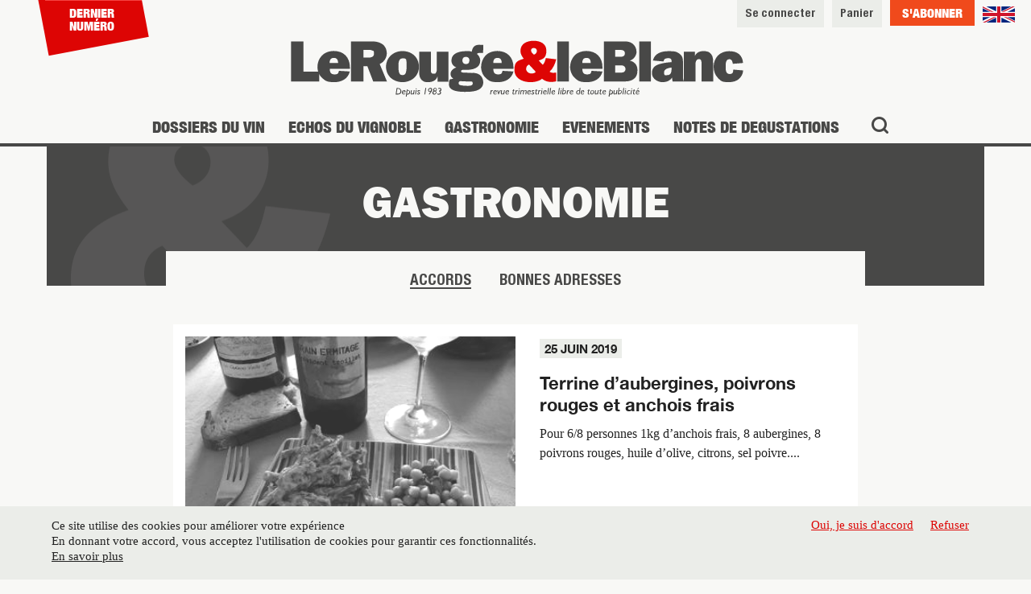

--- FILE ---
content_type: text/html; charset=utf-8
request_url: https://www.lerougeetleblanc.com/fr/rubriques/accords?page=2
body_size: 8785
content:
<!DOCTYPE html>
<html
  xmlns:og="http://ogp.me/ns#"
  xmlns:article="http://ogp.me/ns/article#"
  xmlns:book="http://ogp.me/ns/book#"
  xmlns:profile="http://ogp.me/ns/profile#"
  xmlns:video="http://ogp.me/ns/video#"
  xmlns:product="http://ogp.me/ns/product#"
  xmlns:content="http://purl.org/rss/1.0/modules/content/"
  xmlns:dc="http://purl.org/dc/terms/"
  xmlns:foaf="http://xmlns.com/foaf/0.1/"
  xmlns:rdfs="http://www.w3.org/2000/01/rdf-schema#"
  xmlns:sioc="http://rdfs.org/sioc/ns#"
  xmlns:sioct="http://rdfs.org/sioc/types#"
  xmlns:skos="http://www.w3.org/2004/02/skos/core#"
  xmlns:xsd="http://www.w3.org/2001/XMLSchema#">
<head>
  <meta http-equiv="Content-Type" content="text/html; charset=utf-8" />
<link rel="alternate" type="application/rss+xml" title="RSS - Accords" href="https://www.lerougeetleblanc.com/fr/taxonomy/term/11/feed" />
<link rel="shortcut icon" href="https://www.lerougeetleblanc.com/sites/all/themes/rougeetblanc/favicon.ico" type="image/vnd.microsoft.icon" />
<script type="text/javascript">function euccxganalyticsLoad() {var scriptTag = document.createElement("script");scriptTag.src = "\/sites\/all\/modules\/google_analytics\/googleanalytics.js";document.body.appendChild(scriptTag);var scriptTag = document.createElement("script");scriptTag.text = '(function(i,s,o,g,r,a,m){i["GoogleAnalyticsObject"]=r;i[r]=i[r]||function(){(i[r].q=i[r].q||[]).push(arguments)},i[r].l=1*new Date();a=s.createElement(o),m=s.getElementsByTagName(o)[0];a.async=1;a.src=g;m.parentNode.insertBefore(a,m)})(window,document,"script","https://www.google-analytics.com/analytics.js","ga");ga("create", "UA-110665457-1", {"cookieDomain":"auto"});ga("set", "anonymizeIp", true);ga("send", "pageview");';document.body.appendChild(scriptTag);}</script><meta name="generator" content="Drupal 7 (https://www.drupal.org)" />
<link rel="canonical" href="https://www.lerougeetleblanc.com/fr/rubriques/accords" />
<link rel="shortlink" href="https://www.lerougeetleblanc.com/fr/taxonomy/term/11" />
<meta property="og:site_name" content="Le rouge et le blanc" />
<meta property="og:type" content="article" />
<meta property="og:url" content="https://www.lerougeetleblanc.com/fr/rubriques/accords" />
<meta property="og:title" content="Accords" />
  <title>Accords | Page 3 | Le rouge et le blanc</title>
  <link type="text/css" rel="stylesheet" href="https://www.lerougeetleblanc.com/sites/default/files/css/css_xE-rWrJf-fncB6ztZfd2huxqgxu4WO-qwma6Xer30m4.css" media="all" />
<link type="text/css" rel="stylesheet" href="https://www.lerougeetleblanc.com/sites/default/files/css/css_foOaWechzCrQKZdoI9ZHisk025jxAvkiUzqoFDZ53tM.css" media="all" />
<link type="text/css" rel="stylesheet" href="https://www.lerougeetleblanc.com/sites/default/files/css/css_E-fgqOJpBbgT99WRNY-JaH4LdyaYJr_0BU2EApn7pZg.css" media="all" />
<style type="text/css" media="all">
<!--/*--><![CDATA[/*><!--*/
#sliding-popup.sliding-popup-bottom,#sliding-popup.sliding-popup-bottom .eu-cookie-withdraw-banner,.eu-cookie-withdraw-tab{background:#DD0504;}#sliding-popup.sliding-popup-bottom.eu-cookie-withdraw-wrapper{background:transparent}#sliding-popup .popup-content #popup-text h1,#sliding-popup .popup-content #popup-text h2,#sliding-popup .popup-content #popup-text h3,#sliding-popup .popup-content #popup-text p,.eu-cookie-compliance-secondary-button,.eu-cookie-withdraw-tab{color:#fff !important;}.eu-cookie-withdraw-tab{border-color:#fff;}.eu-cookie-compliance-more-button{color:#fff !important;}

/*]]>*/-->
</style>
<link type="text/css" rel="stylesheet" href="https://www.lerougeetleblanc.com/sites/default/files/css/css_Yc48T6L6QyjfbCbcd4fnN5mJULmuMF_gzOMxTzIaesg.css" media="all" />
  <script type="text/javascript" src="https://www.lerougeetleblanc.com/sites/default/files/js/js_6wB7_RH3hNT_viZwOlvXgQ7bvciK-Mir9CVHAkENV64.js"></script>
<script type="text/javascript" src="https://www.lerougeetleblanc.com/sites/default/files/js/js_H7q2xORKmR9AN8Qx5spKEIBp7R_wG2apAswJoCUZY7I.js"></script>
<script type="text/javascript" src="https://www.lerougeetleblanc.com/sites/default/files/js/js_nCAZsx9trH6bzwG3b8nobglhAJB9GW0FwLSV8IU3R44.js"></script>
<script type="text/javascript" src="https://www.lerougeetleblanc.com/sites/default/files/js/js_IYOEvjTxX3I1LKZtAbR7Whi7OnaacGfMHTnjD-bve00.js"></script>
<script type="text/javascript" src="https://www.lerougeetleblanc.com/sites/default/files/js/js_hupBQh9NJti8Q_h9o6jAaiUIYGprS2aeWSLmGUtAxeo.js"></script>
<script type="text/javascript">
<!--//--><![CDATA[//><!--
jQuery.extend(Drupal.settings, {"basePath":"\/","pathPrefix":"fr\/","setHasJsCookie":0,"ajaxPageState":{"theme":"rougeetblanc","theme_token":"bAr1E97FVTVaLpuxz78FNlYoOc71LinOvUhQp7DT_hw","js":{"0":1,"1":1,"sites\/all\/modules\/euccx\/js\/euccx.js":1,"sites\/all\/modules\/eu_cookie_compliance\/js\/eu_cookie_compliance.js":1,"sites\/all\/modules\/jquery_update\/replace\/jquery\/1.9\/jquery.min.js":1,"misc\/jquery-extend-3.4.0.js":1,"misc\/jquery-html-prefilter-3.5.0-backport.js":1,"misc\/jquery.once.js":1,"misc\/drupal.js":1,"sites\/all\/modules\/jquery_update\/replace\/ui\/external\/jquery.cookie.js":1,"sites\/all\/modules\/boutique\/app\/public\/js\/jquery.browser.js":1,"sites\/all\/modules\/boutique\/app\/public\/js\/jquery.isolatedScroll.js":1,"sites\/all\/modules\/boutique\/app\/public\/js\/bootstrap.min.js":1,"sites\/all\/modules\/boutique\/app\/public\/js\/jquery.autosize.js":1,"sites\/all\/modules\/boutique\/app\/public\/js\/inputmultiselect-2.0.4.js":1,"sites\/all\/modules\/boutique\/app\/public\/js\/jquery.miniColors.min.js":1,"sites\/all\/modules\/boutique\/app\/public\/js\/cloud-zoom.js":1,"sites\/all\/modules\/boutique\/app\/public\/js\/jquery.cartify.js":1,"sites\/all\/modules\/boutique\/app\/public\/js\/jquery.autocomplete2.js":1,"sites\/all\/modules\/boutique\/app\/public\/js\/jquery.nanoscroller.js":1,"sites\/all\/modules\/boutique\/app\/public\/js\/jquery.fancybox-1.3.1.js":1,"sites\/all\/modules\/boutique\/app\/public\/js\/knockout.all.min.js":1,"sites\/all\/modules\/boutique\/app\/public\/js\/knockout-sortable.min.js":1,"sites\/all\/modules\/boutique\/app\/public\/js\/knockout-paging.js":1,"sites\/all\/modules\/boutique\/app\/public\/js\/knockout-clearBindings.js":1,"sites\/all\/modules\/boutique\/app\/public\/js\/knockout.eachProp.js":1,"public:\/\/languages\/fr_VDifK6k-PRkBbRQo2b-7VHO6q4U8jqINavOEcRrbN4c.js":1,"sites\/all\/themes\/rougeetblanc\/js\/html5.js":1,"sites\/all\/themes\/rougeetblanc\/js\/respond.min.js":1,"sites\/all\/themes\/rougeetblanc\/js\/fixto.js":1,"sites\/all\/themes\/rougeetblanc\/js\/jquery-accessibleMegaMenu.js":1,"sites\/all\/themes\/rougeetblanc\/js\/jquery.browser.js":1,"sites\/all\/themes\/rougeetblanc\/js\/slick.min.js":1,"sites\/all\/themes\/rougeetblanc\/js\/jquery.form.js":1,"sites\/all\/themes\/rougeetblanc\/js\/jquery.iform.js":1,"sites\/all\/themes\/rougeetblanc\/js\/jquery.fancybox.js":1},"css":{"modules\/system\/system.base.css":1,"modules\/system\/system.menus.css":1,"modules\/system\/system.messages.css":1,"modules\/system\/system.theme.css":1,"sites\/all\/modules\/boutique\/app\/public\/css\/mamafont.css":1,"sites\/all\/modules\/boutique\/app\/public\/css\/boutique.css":1,"modules\/comment\/comment.css":1,"sites\/all\/modules\/date\/date_api\/date.css":1,"sites\/all\/modules\/date\/date_popup\/themes\/datepicker.1.7.css":1,"modules\/field\/theme\/field.css":1,"sites\/all\/modules\/logintoboggan\/logintoboggan.css":1,"sites\/all\/modules\/msm_wysiwyg\/css\/msm_tooltip.css":1,"modules\/node\/node.css":1,"modules\/search\/search.css":1,"modules\/user\/user.css":1,"sites\/all\/modules\/views\/css\/views.css":1,"sites\/all\/modules\/ctools\/css\/ctools.css":1,"sites\/all\/modules\/eu_cookie_compliance\/css\/eu_cookie_compliance.css":1,"0":1,"sites\/all\/themes\/rougeetblanc\/css\/styles.css":1}},"eu_cookie_compliance":{"popup_enabled":1,"popup_agreed_enabled":0,"popup_hide_agreed":0,"popup_clicking_confirmation":false,"popup_scrolling_confirmation":false,"popup_html_info":"\u003Cdiv\u003E\n  \u003Cdiv class=\u0022popup-content info\u0022\u003E\n    \u003Cdiv id=\u0022popup-text\u0022\u003E\n      \u003Ch2\u003E\u003Cstrong\u003ECe site utilise des cookies pour am\u00e9liorer votre exp\u00e9rience\u003C\/strong\u003E\u003C\/h2\u003E\n\u003Cp\u003EEn donnant votre accord, vous acceptez l\u0027utilisation de cookies pour garantir ces fonctionnalit\u00e9s.\u003C\/p\u003E\n              \u003Cbutton type=\u0022button\u0022 class=\u0022find-more-button eu-cookie-compliance-more-button\u0022\u003EEn savoir plus\u003C\/button\u003E\n          \u003C\/div\u003E\n    \u003Cdiv id=\u0022popup-buttons\u0022\u003E\n      \u003Cbutton type=\u0022button\u0022 class=\u0022agree-button eu-cookie-compliance-secondary-button\u0022\u003EOui, je suis d\u0027accord\u003C\/button\u003E\n              \u003Cbutton type=\u0022button\u0022 class=\u0022decline-button eu-cookie-compliance-default-button\u0022 \u003ERefuser\u003C\/button\u003E\n          \u003C\/div\u003E\n  \u003C\/div\u003E\n\u003C\/div\u003E","use_mobile_message":false,"mobile_popup_html_info":"\u003Cdiv\u003E\n  \u003Cdiv class=\u0022popup-content info\u0022\u003E\n    \u003Cdiv id=\u0022popup-text\u0022\u003E\n                    \u003Cbutton type=\u0022button\u0022 class=\u0022find-more-button eu-cookie-compliance-more-button\u0022\u003EEn savoir plus\u003C\/button\u003E\n          \u003C\/div\u003E\n    \u003Cdiv id=\u0022popup-buttons\u0022\u003E\n      \u003Cbutton type=\u0022button\u0022 class=\u0022agree-button eu-cookie-compliance-secondary-button\u0022\u003EOui, je suis d\u0027accord\u003C\/button\u003E\n              \u003Cbutton type=\u0022button\u0022 class=\u0022decline-button eu-cookie-compliance-default-button\u0022 \u003ERefuser\u003C\/button\u003E\n          \u003C\/div\u003E\n  \u003C\/div\u003E\n\u003C\/div\u003E\n","mobile_breakpoint":"768","popup_html_agreed":"\u003Cdiv\u003E\n  \u003Cdiv class=\u0022popup-content agreed\u0022\u003E\n    \u003Cdiv id=\u0022popup-text\u0022\u003E\n      \u003Ch2\u003EThank you for accepting cookies\u003C\/h2\u003E\n\u003Cp\u003EYou can now hide this message or find out more about cookies.\u003C\/p\u003E\n    \u003C\/div\u003E\n    \u003Cdiv id=\u0022popup-buttons\u0022\u003E\n      \u003Cbutton type=\u0022button\u0022 class=\u0022hide-popup-button eu-cookie-compliance-hide-button\u0022\u003EMasquer\u003C\/button\u003E\n              \u003Cbutton type=\u0022button\u0022 class=\u0022find-more-button eu-cookie-compliance-more-button-thank-you\u0022 \u003EEn savoir plus\u003C\/button\u003E\n          \u003C\/div\u003E\n  \u003C\/div\u003E\n\u003C\/div\u003E","popup_use_bare_css":false,"popup_height":"auto","popup_width":"100%","popup_delay":1000,"popup_link":"\/fr\/confidentialite","popup_link_new_window":1,"popup_position":null,"popup_language":"fr","store_consent":true,"better_support_for_screen_readers":0,"reload_page":0,"domain":"","popup_eu_only_js":0,"cookie_lifetime":"100","cookie_session":false,"disagree_do_not_show_popup":0,"method":"opt_in","whitelisted_cookies":"","withdraw_markup":"\u003Cbutton type=\u0022button\u0022 class=\u0022eu-cookie-withdraw-tab\u0022\u003EPrivacy settings\u003C\/button\u003E\n\u003Cdiv class=\u0022eu-cookie-withdraw-banner\u0022\u003E\n  \u003Cdiv class=\u0022popup-content info\u0022\u003E\n    \u003Cdiv id=\u0022popup-text\u0022\u003E\n      \u003Ch2\u003EWe use cookies on this site to enhance your user experience\u003C\/h2\u003E\n\u003Cp\u003EYou have given your consent for us to set cookies.\u003C\/p\u003E\n    \u003C\/div\u003E\n    \u003Cdiv id=\u0022popup-buttons\u0022\u003E\n      \u003Cbutton type=\u0022button\u0022 class=\u0022eu-cookie-withdraw-button\u0022\u003EWithdraw consent\u003C\/button\u003E\n    \u003C\/div\u003E\n  \u003C\/div\u003E\n\u003C\/div\u003E\n","withdraw_enabled":false},"googleanalytics":{"trackOutbound":1,"trackMailto":1,"trackDownload":1,"trackDownloadExtensions":"7z|aac|arc|arj|asf|asx|avi|bin|csv|doc(x|m)?|dot(x|m)?|exe|flv|gif|gz|gzip|hqx|jar|jpe?g|js|mp(2|3|4|e?g)|mov(ie)?|msi|msp|pdf|phps|png|ppt(x|m)?|pot(x|m)?|pps(x|m)?|ppam|sld(x|m)?|thmx|qtm?|ra(m|r)?|sea|sit|tar|tgz|torrent|txt|wav|wma|wmv|wpd|xls(x|m|b)?|xlt(x|m)|xlam|xml|z|zip"},"euccx":{"plugins":{"ganalytics":{"js_exclude":{"name":["googleanalytics.js"],"data":["GoogleAnalyticsObject"]},"cookies_handled":["_ga","_gat","_gid"]}}}});
//--><!]]>
</script>
  <meta name="viewport" content="width=device-width, initial-scale=1.0, maximum-scale=1.0, user-scalable=0" />
<link href="https://fonts.googleapis.com/css?family=Muli:200,300,400,600,700,800,900" rel="stylesheet">
</head>
<body class="html not-front not-logged-in no-sidebars page-taxonomy page-taxonomy-term page-taxonomy-term- page-taxonomy-term-11 i18n-fr" >
      <div id="page" class="page">
	<header role="banner" class="Header">
		<section class="SectionMenu">
			<nav role="navigation" aria-label="menu secondaire" id="secondary-nav">
				<ul class="MenuTools">
					<li class="MenuTools-item first">
						<a href="/fr/boutique/" class="MenuTools-link review">Dernier numéro</a>
					</li>
					<li class="MenuTools-item">
						<a href="/en" class="MenuTools-link lg">
													<img src="/sites/all/themes/rougeetblanc/images/flag-en.svg?v=1.1" class="flag" />
												</a>
					</li>
					<li class="MenuTools-item">
																		<a href="/fr/boutique/abonnements/" class="MenuTools-link subscription btn btn-secondary">S'abonner</a>
																	</li>
					<li class="MenuTools-item">
						<a href="/fr/boutique/panier/" class="MenuTools-link basket btn btn-default">Panier</a>
					</li>
										<li class="MenuTools-item">
						<a href="/fr/user" class="MenuTools-link connexion btn btn-default">Se connecter</a>
					</li>
									</ul>
			</nav>
			<div class="Branding">
				<a href="/fr" title="" rel="home">
					<img class="branding" src="/sites/all/themes/rougeetblanc/images/logo-R&B-fr.svg?v=1.1" alt="Le Rouge et le Blanc" onerror="this.removeAttribute('onerror'); this.src='/sites/all/themes/rougeetblanc/images/logo-R&Bfr.png'" />					
				</a>
			</div>
						<div id="nav-toggle" >
	<div class="Burger">
		<span></span>
		<span></span>
		<span></span>
		<span></span>
	</div>
	<div class="Burger-title">Menu</div>
</div>
<nav role="navigation" aria-label="menu principal" class="AccessMenu" id="primary-nav">
  <ul class="nav-menu">
          <li class="nav-item">
    <a href="/fr/rubriques/dossiers-du-vin">
    	Dossiers du vin   	</a>    
        <i class="icon"></i>
    <div class="sub-nav">
    	<ul class="DropdownMenu sub-nav-group" role="menu">
	      <li data-submenu-id="">Dossiers du vin</li>
	      	      	      	      <li data-submenu-id=""><a href="/fr/rubriques/mineralite-et-geologie" class="DropdownMenu-link">Minéralité et géologie</a></li>
	      	      	      	      <li data-submenu-id=""><a href="/fr/rubriques/vinification" class="DropdownMenu-link">Vinification</a></li>
	      	      	      	      <li data-submenu-id=""><a href="/fr/rubriques/viticulture" class="DropdownMenu-link">Viticulture</a></li>
	      	      	      	      <li data-submenu-id=""><a href="/fr/rubriques/reglementation" class="DropdownMenu-link">Réglementation</a></li>
	      	      	      	      <li data-submenu-id=""><a href="/fr/rubriques/glossaire" class="DropdownMenu-link">Glossaire</a></li>
	      		</ul>
	</div>
      </li>
          <li class="nav-item">
    <a href="/fr/rubriques/echos-du-vignoble">
    	Echos du vignoble   	</a>    
        <i class="icon"></i>
    <div class="sub-nav">
    	<ul class="DropdownMenu sub-nav-group" role="menu">
	      <li data-submenu-id="">Echos du vignoble</li>
	      	      	      	      <li data-submenu-id=""><a href="/fr/rubriques/portraits" class="DropdownMenu-link">Portraits</a></li>
	      	      	      	      <li data-submenu-id=""><a href="/fr/rubriques/vignobles-de-france" class="DropdownMenu-link">Vignobles de France</a></li>
	      	      	      	      <li data-submenu-id=""><a href="/fr/rubriques/vignobles-etrangers" class="DropdownMenu-link">Vignobles étrangers</a></li>
	      		</ul>
	</div>
      </li>
          <li class="nav-item">
    <a href="/fr/rubriques/gastronomie">
    	Gastronomie   	</a>    
        <i class="icon"></i>
    <div class="sub-nav">
    	<ul class="DropdownMenu sub-nav-group" role="menu">
	      <li data-submenu-id="">Gastronomie</li>
	      	      	      	      <li data-submenu-id=""><a href="/fr/rubriques/accords" class="DropdownMenu-link">Accords</a></li>
	      	      	      	      <li data-submenu-id=""><a href="/fr/rubriques/bonnes-adresses" class="DropdownMenu-link">Bonnes adresses</a></li>
	      		</ul>
	</div>
      </li>
          <li class="nav-item">
    <a href="/fr/rubriques/evenements">
    	Evenements   	</a>    
        <i class="icon"></i>
    <div class="sub-nav">
    	<ul class="DropdownMenu sub-nav-group" role="menu">
	      <li data-submenu-id="">Evenements</li>
	      	      	      	      <li data-submenu-id=""><a href="/fr/rubriques/salons-et-manifestations" class="DropdownMenu-link">Salons et manifestations</a></li>
	      	      	      	      <li data-submenu-id=""><a href="/fr/rubriques/comptes-rendus" class="DropdownMenu-link">Comptes-rendus</a></li>
	      	      	      	      <li data-submenu-id=""><a href="/fr/rubriques/livres-et-publications" class="DropdownMenu-link">Livres et Publications</a></li>
	      	      	      	      <li data-submenu-id=""><a href="/fr/rubriques/rencontres-rb" class="DropdownMenu-link">Rencontres R&amp;B</a></li>
	      		</ul>
	</div>
      </li>
          <li class="nav-item">
    <a href="/fr/degustations" class="fancybox">
    	Notes de degustations   	</a>    
      </li>
    </ul>
</nav>

						<div role="search" class="Search" id="openSearch">
				<a href="/fr/search/fr" class="Search-button">
					<span class="icon show icon-search"></span>
					<span class="icon hide icon-x"></span>
				</a>
			</div>
		</section>
		<div class="SectionSearch" style="display: none;">
			<form class="search-form" id="search-form" accept-charset="UTF-8">
				<div>
					<div class="container-inline form-wrapper" id="edit-basic">
						<div class="form-item form-type-textfield form-item-keys">
							<label for="edit-keys">Termes à rechercher</label>
							<input type="text" id="edit-keys" name="redirect" value="" size="20" maxlength="255" class="form-text" placeholder="Rechercher">
						</div>
						<button type="submit"><span class="icon icon-search"></span></button>
					</div>
				</div>
			</form>
		</div>
	</header>
	<div id="Main" class="Main" role="main">

		
  		
		
		<section>

	    	<div class="MainContent">

	    		
	    		

														  				  			<div class="Taxonomy">
		<div class="Taxonomy-header">
		<h1 class="headertitle">Gastronomie</h1>
		
						
		<div class="Taxonomy-kids">
			<ul class="MenuKids">
								<li class="MenuKids-item">
					<a href="/fr/rubriques/accords" class="MenuKids-link active">
						Accords		
					</a>
				</li>
								<li class="MenuKids-item">
					<a href="/fr/rubriques/bonnes-adresses" class="MenuKids-link">
						Bonnes adresses		
					</a>
				</li>
							</ul>
		</div>
			</div>
	<div class="Taxonomy-content list">
								<div class="article">
			<article class="node-article node-term node node-recette node-odd color" data-nid="1541" itemscope itemtype="http://schema.org/Article" >
      	<a href="/fr/recettes/terrine-daubergines-poivrons-rouges-et-anchois-frais-1541.html" class="link">
        		<div class="picture">
  			<figure>
  				<span>
          		<img typeof="foaf:Image" src="https://www.lerougeetleblanc.com/sites/default/files/styles/teaser/public/recettes/chez_ju_celine_juin_2019.jpg?itok=q_VhwM2l" width="370" height="225" alt="" />          		</span>
  			</figure>
  		</div>
        		<div class="teaser">
        	<span class="label date">25 juin 2019</span>
  			<h6 class="subhead">Accords</h6>
  			<h2 class="title" itemprop="headline">Terrine d’aubergines, poivrons rouges et anchois frais</h1>
        	<div class="body">Pour 6/8 personnes 1kg d’anchois frais, 8 aubergines, 8 poivrons rouges, huile d’olive, citrons, sel poivre....</div>
  		</div>
  	</a>

  </article><!-- /node -->
		</div>			
				<div class="article">
			<article class="node-article node-term node node-recette node-even color" data-nid="99" itemscope itemtype="http://schema.org/Article" >
      	<a href="/fr/recettes/polpette-la-sauce-tomate-6-personnes-99.html" class="link">
        		<div class="picture">
  			<figure>
  				<span>
          		<img typeof="foaf:Image" src="https://www.lerougeetleblanc.com/sites/default/files/styles/teaser/public/recettes/polpettes-de-viande-a-la-sauce-tomate.jpg?itok=ue_C5YG6" width="370" height="225" alt="" />          		</span>
  			</figure>
  		</div>
        		<div class="teaser">
        	<span class="label date">14 novembre 2018</span>
  			<h6 class="subhead">Accords</h6>
  			<h2 class="title" itemprop="headline">Polpette à la sauce tomate (6 personnes)</h1>
        	<div class="body">500g de bas de carré de veau 2 tranches de mortadelle un morceau de 15cm de baguette rassise (sans la croûte) 10 cl de lait 1 œuf 50g de parmesan 2...</div>
  		</div>
  	</a>

  </article><!-- /node -->
		</div>			
					</div>
	<div class="Taxonomy-pager">
		<h2 class="element-invisible">Pages</h2><div class="item-list"><ul class="pager"><li class="pager-first first"><a title="Aller à la première page" href="/fr/rubriques/accords">« premier</a></li>
<li class="pager-previous"><a title="Aller à la page précédente" href="/fr/rubriques/accords?page=1">‹ précédent</a></li>
<li class="pager-item"><a title="Aller à la page 1" href="/fr/rubriques/accords">1</a></li>
<li class="pager-item"><a title="Aller à la page 2" href="/fr/rubriques/accords?page=1">2</a></li>
<li class="pager-current last">3</li>
</ul></div>	</div>


		  			  		</div><!-- /content -->

	      <!-- /sidebar-second -->

		</section>
	</div>

	<footer role="contentinfo">
		<div class="Footer top">
			<div class="Footer-picture">
				<img src="/sites/all/themes/rougeetblanc/images/footer-revues.png" width="261" height="219" />
			</div>
			<section>
				<div class="Footer-number">
						<h5 class="title">Revue</h5>
						<p class="teaser">Découvrez tous nos abonnements et toutes nos publications (numéros, hors série et livres)</p>
						<div class="actions">
							<a href="/fr/boutique/" class="btn btn-primary">Acheter un numéro</a>
						</div>
				</div>
				<div class="Footer-magazine">
										<h5 class="title">Abonnez-vous</h5>
					<p class="teaser">Vos articles et revues au format numérique, un accès exclusif à la base de dégustations R&B…</p>
					<p class="teaser"></p>
					<div class="actions">
						<a href="/fr/boutique/abonnements/" class="btn btn-secondary">S'abonner</a>
					</div>
									</div>
			</section>
		</div>
		<div class="Footer bottom">
			<section>
				<div class="Footer-links">
										<h5 class="title">Thèmes</h4>
	      			<ul>
				<li>
		<a href="/fr/rubriques/dossiers-du-vin">
		Dossiers du vin		</a>    
	</li>
				<li>
		<a href="/fr/rubriques/echos-du-vignoble">
		Echos du vignoble		</a>    
	</li>
				<li>
		<a href="/fr/rubriques/gastronomie">
		Gastronomie		</a>    
	</li>
				<li>
		<a href="/fr/rubriques/evenements">
		Evenements		</a>    
	</li>
				<li>
		<a href="/fr/degustations" class="fancybox">
		Notes de degustations		</a>    
	</li>
</ul>	  					        							<h5 class="title">Le Rouge & Le Blanc</h4>
					<ul>
				<li>
		<a href="/fr/a-propos">
		A propos		</a>    
	</li>
				<li>
		<a href="/fr/comment-bien-nous-lire">
		Comment bien nous lire ?		</a>    
	</li>
				<li>
		<a href="/fr/guide-utilisateur">
		Guide utilisateur		</a>    
	</li>
													<li>
		<a href="/fr/contact">
		Contact		</a>    
	</li>
</ul>									</div>

				<div class="Footer-links">
										<h5 class="title">Mon compte</h4>
					<ul>
				<li>
		<a href="/fr/boutique/compte/reviews/">
		Mes revues		</a>    
	</li>
				<li>
		<a href="/fr/boutique/compte/subscription/">
		Mon abonnement		</a>    
	</li>
						</ul>											  				<h5 class="title">Abonnements et revues</h4>
					<ul>
										<li>
		<a href="/fr/boutique/abonnements/">
		Abonnements		</a>    
	</li>
				<li>
		<a href="/fr/points-de-vente">
		Points de vente		</a>    
	</li>
				<li>
		<a href="/fr/type-de-produit/revue-papier">
		Archives		</a>    
	</li>
							<li>
		<a href="/fr/type-de-produit/supplement-electronique">
		Hors-Série		</a>    
	</li>
				<li>
		<a href="/fr/type-de-produit/livre-papier">
		Livres		</a>    
	</li>
			</ul>									</div>
				<div class="Footer-join">
					<div class="Socials">
						<a href="https://www.facebook.com/lerougeetleblanc1983/?ref=settings" class="Social-link" target="_blank"><span class="icon-facebook social facebook"></span></a>
						<a href="https://www.instagram.com/lerougeetleblanc1983/?hl=fr" class="Social-link" target="_blank"><span class="icon-instagram social instagram"></span></a>
						<a href="https://www.pinterest.fr/julienmarron0033/" class="Social-link" target="_blank"><span class="icon-pinterest social pinterest"></span></a>
						<a href="https://www.youtube.com/channel/UCBuRCeT9Tdz0DmRKY5ird_g" class="Social-link" target="_blank"><span class="icon-youtube-play social youtube"></span></a>
					</div>
					<div class="NewsletterSubscription">
						<h5 class="title">Newsletter</h5>
						<div class="actions">
														<script src="//newsmailer.fr/scripts/70/form/82/subscribe.js" type="text/javascript" language="javascript"></script>
							<div class="subscribe-form" id="subscribe-form-82"></div>
							<script type="text/javascript">(function ($) {$('#subscribe-form-82').buildSubscribeForm();}(jQuery));</script>
													</div>
					</div>
				</div>
			</section>
			<div class="Footer legals">
				<ul>
      <li>
    <a href="/fr/cgv">CGV</a>
  </li>
      <li>
    <a href="/fr/mentions-legales">Mentions légales</a>
  </li>
      <li>
    <a href="/fr/confidentialite">Confidentialité</a>
  </li>
      <li>
    <a href="/fr/credits">Crédits</a>
  </li>
            <li class="copyright">© <span class="logo mini inverse">LeRouge<span>&</span>leBlanc</span> 2018</li>
</ul>			</div>
		</div>
	</footer>

</div>

<div id="SubscriptionPopup" class="SubscriptionPopup">
	<span class="SubscriptionPopup-message">Ce contenu est réservé aux abonnés !</span>
	<span class="SubscriptionPopup-title">Abonnez-vous à la revue</span>
	<span class="logo medium">LeRouge<span>&</span>leBlanc</span>
	<a href="/fr/boutique/abonnements/" class="btn btn-secondary">Je m'abonne</a>
	<a href="/fr/boutique/abonnements/" class="SubscriptionPopup-link">Découvrez nos offres</a>
</div>

<div id="SearchPopup" class="SubscriptionPopup">
	<span class="SubscriptionPopup-title">Aide</span>
	<div class="SubscriptionPopup-text">
		<ul>
			<li>Les termes recherchés doivent faire au moins 3 caractères.</li>
			<li>Le caractère * peut être utilisé comme joker : vini* permet de rechercher vinification, vinifier, vini-viticoles, etc.</li>
			<li>Les opérateurs + et - peuvent être utilisés : +rouge +blanc exige la présence de rouge et de blanc, mais +rouge -blanc exige la présence de rouge et l’absence de blanc.</li>
		</ul>
	</div>
</div>

<div class="Overlay"></div>

<script type="text/javascript">
	
(function($){
	
	"use strict";

	$(document).ready(function () {
        if ($(window).width() > 992) {
        $(".AccessMenu:first").accessibleMegaMenu({
            navId: '#primary-nav',
            mobileBreakpoint: '992',
            uuidPrefix: 'accessible-megamenu',
            menuClass: 'nav-menu',
            topNavItemClass: 'nav-item',
            panelGroupClass: 'sub-nav-group',
            hoverClass: 'hover',
            focusClass: 'focus',
            openClass: 'open'
        });
		setTimeout(function () {
			$('body').removeClass('init');
		}, 500);
};
		$('[data-toggle="tooltip"]').tooltip({placement : 'top',delay: {show: 200, hide: 0}});

		$("#openSearch").on("click", function(e) {
			e.preventDefault();
			if($('.icon.show').css('display') == 'block') {
				if ($(window).width() < 992) {
					if($('.AccessMenu').css('display') == 'block') {
						$('.Burger-title').text('MENU');
						$('.Burger').removeClass('open');
						$('body').removeClass('menuopen');
						$('.AccessMenu').toggle();
						$('.MenuTools').toggle();
					}
				}
				if ($(window).width() > 992) {
					$(".SectionSearch").show().animate({top: '4px'}, 200, function() {$(this).show();});
				} else {
					$(".SectionSearch").show().animate({top: '54px'}, 200, function() {$(this).show();});
				}
				$('.icon.show').css('display','none');
				$('.icon.hide').css('display','block');
			} else {
				$(".SectionSearch").show().animate({top: '-80px'}, 200, function() {$(this).show();});
				$('.icon.hide').css('display','none');
				$('.icon.show').css('display','block');
			}
		});

		
		var menuAdmin = $('.Sidebar.first');
		$('.FiltersTrigger').click(function(e) {
			e.preventDefault();
			var w = menuAdmin.outerWidth();
			var l = parseInt(menuAdmin.css('left'));
			if (l < 0) {
				menuAdmin.animate({left: '0px'}, 'fast');
				$(this).find('span.icon').hide();
				$(this).find('span.icon').attr( "class", "icon icon-chevron-up").show();
				$('body').addClass('noscroll');
				$('html').addClass('noscroll');
				$('.Overlay').show();
			} else {
				menuAdmin.animate({left: '-' + w + 'px'}, 'fast');
				$(this).find('span.icon').hide();
				$(this).find('span.icon').attr( "class", "icon icon-chevron-down").show();
				$('body').removeClass('noscroll');
				$('html').removeClass('noscroll');
				$('.Overlay').hide();
			}
		});
	
		$('.Degustation .read-more').click(function(e){
			e.preventDefault();
			var ref = $(this).attr('data-name');
			var comment = $('.Comment-'+ref).slideToggle();
			if($(this).find('span').attr('class') == 'icon-chevron-down') {
				$(this).html('masquer');
				$(this).append('<span class="icon-chevron-up"></span>');				
			} else {
				$(this).html('notre avis');
				$(this).append('<span class="icon-chevron-down"></span>');				
			}
		});

				$(".fancybox").on('click', function(e) {
			e.preventDefault(e);
			$.fancybox.open({
				href : '#SubscriptionPopup',
				wrapCSS: 'Popup',
				padding:[40, 15, 50, 15],
			});
		});
		
		$("#search_help").on('click', function(e) {
			e.preventDefault(e);
			$.fancybox.open({
				href : '#SearchPopup',
				wrapCSS: 'Popup',
				padding:[40, 15, 50, 15],
			});
		});


	});

	$('.SectionSearch button' ).click(function(e) {
	  var key = $('.SectionSearch input[name=redirect]').val();
	  var redirect = '/fr/search/fr/' + key;
	  location.href = redirect;
	  e.preventDefault();
	});

	$('#nav-toggle').click(function(){
		$('.AccessMenu').toggle();
		$('.MenuTools').toggle();
		if($('.AccessMenu').css('display') == 'block') {
			$('.Burger-title').text('FERMER');
			$('.Burger').addClass('open');
			$('body').addClass('menuopen');
			if($('.icon.show').css('display') != 'block') {
				$(".SectionSearch").show().animate({top: '-80px'}, 200, function() {$(this).show();});
				$('.icon.hide').css('display','none');
				$('.icon.show').css('display','block');
			}
		} else {
			$('.Burger-title').text('MENU');
			$('.Burger').removeClass('open');
			$('body').removeClass('menuopen');
		}
	});

	$(window).resize(function() {
		if ($(window).width() > 992) {
			$('body').removeClass('menuopen');
			$('.AccessMenu').show();
			$('.MenuTools').show();
		} else {
		}
	});

	$(document).scroll(function (e) {
		if ($(this).scrollTop() > 180) {
			//$("body").addClass("scroll");
			//$('.TopPage').fadeIn();
		} else {
			//$("body").removeClass("scroll");
			//$('.TopPage').fadeOut();	
		}
	});

})(jQuery);
</script>  <script type="text/javascript">
<!--//--><![CDATA[//><!--
function euCookieComplianceLoadScripts() {}
//--><!]]>
</script>
<script type="text/javascript">
<!--//--><![CDATA[//><!--
var eu_cookie_compliance_cookie_name = "";
//--><!]]>
</script>
<script type="text/javascript" src="https://www.lerougeetleblanc.com/sites/default/files/js/js_HL2H2KhxNbTBGdL9rz25GpFuPJInl0vXjH_0NNcP5r8.js"></script>
<script type="text/javascript" src="https://www.lerougeetleblanc.com/sites/default/files/js/js_2lJC5gTZ8B3-P19n2LPEd0viiCEmLJ5gcIAFYex1r0U.js"></script>
</body>
</html>


--- FILE ---
content_type: application/javascript; charset=utf-8
request_url: https://www.lerougeetleblanc.com/sites/default/files/js/js_nCAZsx9trH6bzwG3b8nobglhAJB9GW0FwLSV8IU3R44.js
body_size: 265226
content:
jQuery.uaMatch = function( ua ) {
	ua = ua.toLowerCase();

	var match = /(chrome)[ \/]([\w.]+)/.exec( ua ) ||
		/(webkit)[ \/]([\w.]+)/.exec( ua ) ||
		/(opera)(?:.*version|)[ \/]([\w.]+)/.exec( ua ) ||
		/(msie) ([\w.]+)/.exec( ua ) ||
		ua.indexOf("compatible") < 0 && /(mozilla)(?:.*? rv:([\w.]+)|)/.exec( ua ) ||
		[];

	return {
		browser: match[ 1 ] || "",
		version: match[ 2 ] || "0"
	};
};

// Don't clobber any existing jQuery.browser in case it's different
if ( !jQuery.browser ) {
	matched = jQuery.uaMatch( navigator.userAgent );
	browser = {};

	if ( matched.browser ) {
		browser[ matched.browser ] = true;
		browser.version = matched.version;
	}

	// Chrome is Webkit, but Webkit is also Safari.
	if ( browser.chrome ) {
		browser.webkit = true;
	} else if ( browser.webkit ) {
		browser.safari = true;
	}

	jQuery.browser = browser;
}
;
(function($) {
	/* Enleve le scroll de la page derriere qui est tres penible */
	$.fn.isolatedScroll = function(selector) {
	  $(document).on('mousewheel DOMMouseScroll', selector, function(e) {
	      var delta = e.wheelDelta || (e.originalEvent && e.originalEvent.wheelDelta) || -e.detail,
	          bottomOverflow = this.scrollTop + $(this).outerHeight() - this.scrollHeight >= 0,
	          topOverflow = this.scrollTop <= 0;
	      if ((delta < 0 && bottomOverflow) || (delta > 0 && topOverflow)) {
	          e.preventDefault();
	      }
	  });
	  return this;
	};
})(jQuery);;
/*!
 * Bootstrap v3.1.0 (http://getbootstrap.com)
 * Copyright 2011-2014 Twitter, Inc.
 * Licensed under MIT (https://github.com/twbs/bootstrap/blob/master/LICENSE)
 */
if("undefined"==typeof jQuery)throw new Error("Bootstrap requires jQuery");+function(a){"use strict";function b(){var a=document.createElement("bootstrap"),b={WebkitTransition:"webkitTransitionEnd",MozTransition:"transitionend",OTransition:"oTransitionEnd otransitionend",transition:"transitionend"};for(var c in b)if(void 0!==a.style[c])return{end:b[c]};return!1}a.fn.emulateTransitionEnd=function(b){var c=!1,d=this;a(this).one(a.support.transition.end,function(){c=!0});var e=function(){c||a(d).trigger(a.support.transition.end)};return setTimeout(e,b),this},a(function(){a.support.transition=b()})}(jQuery),+function(a){"use strict";var b='[data-dismiss="alert"]',c=function(c){a(c).on("click",b,this.close)};c.prototype.close=function(b){function c(){f.trigger("closed.bs.alert").remove()}var d=a(this),e=d.attr("data-target");e||(e=d.attr("href"),e=e&&e.replace(/.*(?=#[^\s]*$)/,""));var f=a(e);b&&b.preventDefault(),f.length||(f=d.hasClass("alert")?d:d.parent()),f.trigger(b=a.Event("close.bs.alert")),b.isDefaultPrevented()||(f.removeClass("in"),a.support.transition&&f.hasClass("fade")?f.one(a.support.transition.end,c).emulateTransitionEnd(150):c())};var d=a.fn.alert;a.fn.alert=function(b){return this.each(function(){var d=a(this),e=d.data("bs.alert");e||d.data("bs.alert",e=new c(this)),"string"==typeof b&&e[b].call(d)})},a.fn.alert.Constructor=c,a.fn.alert.noConflict=function(){return a.fn.alert=d,this},a(document).on("click.bs.alert.data-api",b,c.prototype.close)}(jQuery),+function(a){"use strict";var b=function(c,d){this.$element=a(c),this.options=a.extend({},b.DEFAULTS,d),this.isLoading=!1};b.DEFAULTS={loadingText:"loading..."},b.prototype.setState=function(b){var c="disabled",d=this.$element,e=d.is("input")?"val":"html",f=d.data();b+="Text",f.resetText||d.data("resetText",d[e]()),d[e](f[b]||this.options[b]),setTimeout(a.proxy(function(){"loadingText"==b?(this.isLoading=!0,d.addClass(c).attr(c,c)):this.isLoading&&(this.isLoading=!1,d.removeClass(c).removeAttr(c))},this),0)},b.prototype.toggle=function(){var a=!0,b=this.$element.closest('[data-toggle="buttons"]');if(b.length){var c=this.$element.find("input");"radio"==c.prop("type")&&(c.prop("checked")&&this.$element.hasClass("active")?a=!1:b.find(".active").removeClass("active")),a&&c.prop("checked",!this.$element.hasClass("active")).trigger("change")}a&&this.$element.toggleClass("active")};var c=a.fn.button;a.fn.button=function(c){return this.each(function(){var d=a(this),e=d.data("bs.button"),f="object"==typeof c&&c;e||d.data("bs.button",e=new b(this,f)),"toggle"==c?e.toggle():c&&e.setState(c)})},a.fn.button.Constructor=b,a.fn.button.noConflict=function(){return a.fn.button=c,this},a(document).on("click.bs.button.data-api","[data-toggle^=button]",function(b){var c=a(b.target);c.hasClass("btn")||(c=c.closest(".btn")),c.button("toggle"),b.preventDefault()})}(jQuery),+function(a){"use strict";var b=function(b,c){this.$element=a(b),this.$indicators=this.$element.find(".carousel-indicators"),this.options=c,this.paused=this.sliding=this.interval=this.$active=this.$items=null,"hover"==this.options.pause&&this.$element.on("mouseenter",a.proxy(this.pause,this)).on("mouseleave",a.proxy(this.cycle,this))};b.DEFAULTS={interval:5e3,pause:"hover",wrap:!0},b.prototype.cycle=function(b){return b||(this.paused=!1),this.interval&&clearInterval(this.interval),this.options.interval&&!this.paused&&(this.interval=setInterval(a.proxy(this.next,this),this.options.interval)),this},b.prototype.getActiveIndex=function(){return this.$active=this.$element.find(".item.active"),this.$items=this.$active.parent().children(),this.$items.index(this.$active)},b.prototype.to=function(b){var c=this,d=this.getActiveIndex();return b>this.$items.length-1||0>b?void 0:this.sliding?this.$element.one("slid.bs.carousel",function(){c.to(b)}):d==b?this.pause().cycle():this.slide(b>d?"next":"prev",a(this.$items[b]))},b.prototype.pause=function(b){return b||(this.paused=!0),this.$element.find(".next, .prev").length&&a.support.transition&&(this.$element.trigger(a.support.transition.end),this.cycle(!0)),this.interval=clearInterval(this.interval),this},b.prototype.next=function(){return this.sliding?void 0:this.slide("next")},b.prototype.prev=function(){return this.sliding?void 0:this.slide("prev")},b.prototype.slide=function(b,c){var d=this.$element.find(".item.active"),e=c||d[b](),f=this.interval,g="next"==b?"left":"right",h="next"==b?"first":"last",i=this;if(!e.length){if(!this.options.wrap)return;e=this.$element.find(".item")[h]()}if(e.hasClass("active"))return this.sliding=!1;var j=a.Event("slide.bs.carousel",{relatedTarget:e[0],direction:g});return this.$element.trigger(j),j.isDefaultPrevented()?void 0:(this.sliding=!0,f&&this.pause(),this.$indicators.length&&(this.$indicators.find(".active").removeClass("active"),this.$element.one("slid.bs.carousel",function(){var b=a(i.$indicators.children()[i.getActiveIndex()]);b&&b.addClass("active")})),a.support.transition&&this.$element.hasClass("slide")?(e.addClass(b),e[0].offsetWidth,d.addClass(g),e.addClass(g),d.one(a.support.transition.end,function(){e.removeClass([b,g].join(" ")).addClass("active"),d.removeClass(["active",g].join(" ")),i.sliding=!1,setTimeout(function(){i.$element.trigger("slid.bs.carousel")},0)}).emulateTransitionEnd(1e3*d.css("transition-duration").slice(0,-1))):(d.removeClass("active"),e.addClass("active"),this.sliding=!1,this.$element.trigger("slid.bs.carousel")),f&&this.cycle(),this)};var c=a.fn.carousel;a.fn.carousel=function(c){return this.each(function(){var d=a(this),e=d.data("bs.carousel"),f=a.extend({},b.DEFAULTS,d.data(),"object"==typeof c&&c),g="string"==typeof c?c:f.slide;e||d.data("bs.carousel",e=new b(this,f)),"number"==typeof c?e.to(c):g?e[g]():f.interval&&e.pause().cycle()})},a.fn.carousel.Constructor=b,a.fn.carousel.noConflict=function(){return a.fn.carousel=c,this},a(document).on("click.bs.carousel.data-api","[data-slide], [data-slide-to]",function(b){var c,d=a(this),e=a(d.attr("data-target")||(c=d.attr("href"))&&c.replace(/.*(?=#[^\s]+$)/,"")),f=a.extend({},e.data(),d.data()),g=d.attr("data-slide-to");g&&(f.interval=!1),e.carousel(f),(g=d.attr("data-slide-to"))&&e.data("bs.carousel").to(g),b.preventDefault()}),a(window).on("load",function(){a('[data-ride="carousel"]').each(function(){var b=a(this);b.carousel(b.data())})})}(jQuery),+function(a){"use strict";var b=function(c,d){this.$element=a(c),this.options=a.extend({},b.DEFAULTS,d),this.transitioning=null,this.options.parent&&(this.$parent=a(this.options.parent)),this.options.toggle&&this.toggle()};b.DEFAULTS={toggle:!0},b.prototype.dimension=function(){var a=this.$element.hasClass("width");return a?"width":"height"},b.prototype.show=function(){if(!this.transitioning&&!this.$element.hasClass("in")){var b=a.Event("show.bs.collapse");if(this.$element.trigger(b),!b.isDefaultPrevented()){var c=this.$parent&&this.$parent.find("> .panel > .in");if(c&&c.length){var d=c.data("bs.collapse");if(d&&d.transitioning)return;c.collapse("hide"),d||c.data("bs.collapse",null)}var e=this.dimension();this.$element.removeClass("collapse").addClass("collapsing")[e](0),this.transitioning=1;var f=function(){this.$element.removeClass("collapsing").addClass("collapse in")[e]("auto"),this.transitioning=0,this.$element.trigger("shown.bs.collapse")};if(!a.support.transition)return f.call(this);var g=a.camelCase(["scroll",e].join("-"));this.$element.one(a.support.transition.end,a.proxy(f,this)).emulateTransitionEnd(350)[e](this.$element[0][g])}}},b.prototype.hide=function(){if(!this.transitioning&&this.$element.hasClass("in")){var b=a.Event("hide.bs.collapse");if(this.$element.trigger(b),!b.isDefaultPrevented()){var c=this.dimension();this.$element[c](this.$element[c]())[0].offsetHeight,this.$element.addClass("collapsing").removeClass("collapse").removeClass("in"),this.transitioning=1;var d=function(){this.transitioning=0,this.$element.trigger("hidden.bs.collapse").removeClass("collapsing").addClass("collapse")};return a.support.transition?void this.$element[c](0).one(a.support.transition.end,a.proxy(d,this)).emulateTransitionEnd(350):d.call(this)}}},b.prototype.toggle=function(){this[this.$element.hasClass("in")?"hide":"show"]()};var c=a.fn.collapse;a.fn.collapse=function(c){return this.each(function(){var d=a(this),e=d.data("bs.collapse"),f=a.extend({},b.DEFAULTS,d.data(),"object"==typeof c&&c);!e&&f.toggle&&"show"==c&&(c=!c),e||d.data("bs.collapse",e=new b(this,f)),"string"==typeof c&&e[c]()})},a.fn.collapse.Constructor=b,a.fn.collapse.noConflict=function(){return a.fn.collapse=c,this},a(document).on("click.bs.collapse.data-api","[data-toggle=collapse]",function(b){var c,d=a(this),e=d.attr("data-target")||b.preventDefault()||(c=d.attr("href"))&&c.replace(/.*(?=#[^\s]+$)/,""),f=a(e),g=f.data("bs.collapse"),h=g?"toggle":d.data(),i=d.attr("data-parent"),j=i&&a(i);g&&g.transitioning||(j&&j.find('[data-toggle=collapse][data-parent="'+i+'"]').not(d).addClass("collapsed"),d[f.hasClass("in")?"addClass":"removeClass"]("collapsed")),f.collapse(h)})}(jQuery),+function(a){"use strict";function b(b){a(d).remove(),a(e).each(function(){var d=c(a(this)),e={relatedTarget:this};d.hasClass("open")&&(d.trigger(b=a.Event("hide.bs.dropdown",e)),b.isDefaultPrevented()||d.removeClass("open").trigger("hidden.bs.dropdown",e))})}function c(b){var c=b.attr("data-target");c||(c=b.attr("href"),c=c&&/#[A-Za-z]/.test(c)&&c.replace(/.*(?=#[^\s]*$)/,""));var d=c&&a(c);return d&&d.length?d:b.parent()}var d=".dropdown-backdrop",e="[data-toggle=dropdown]",f=function(b){a(b).on("click.bs.dropdown",this.toggle)};f.prototype.toggle=function(d){var e=a(this);if(!e.is(".disabled, :disabled")){var f=c(e),g=f.hasClass("open");if(b(),!g){"ontouchstart"in document.documentElement&&!f.closest(".navbar-nav").length&&a('<div class="dropdown-backdrop"/>').insertAfter(a(this)).on("click",b);var h={relatedTarget:this};if(f.trigger(d=a.Event("show.bs.dropdown",h)),d.isDefaultPrevented())return;f.toggleClass("open").trigger("shown.bs.dropdown",h),e.focus()}return!1}},f.prototype.keydown=function(b){if(/(38|40|27)/.test(b.keyCode)){var d=a(this);if(b.preventDefault(),b.stopPropagation(),!d.is(".disabled, :disabled")){var f=c(d),g=f.hasClass("open");if(!g||g&&27==b.keyCode)return 27==b.which&&f.find(e).focus(),d.click();var h=" li:not(.divider):visible a",i=f.find("[role=menu]"+h+", [role=listbox]"+h);if(i.length){var j=i.index(i.filter(":focus"));38==b.keyCode&&j>0&&j--,40==b.keyCode&&j<i.length-1&&j++,~j||(j=0),i.eq(j).focus()}}}};var g=a.fn.dropdown;a.fn.dropdown=function(b){return this.each(function(){var c=a(this),d=c.data("bs.dropdown");d||c.data("bs.dropdown",d=new f(this)),"string"==typeof b&&d[b].call(c)})},a.fn.dropdown.Constructor=f,a.fn.dropdown.noConflict=function(){return a.fn.dropdown=g,this},a(document).on("click.bs.dropdown.data-api",b).on("click.bs.dropdown.data-api",".dropdown form",function(a){a.stopPropagation()}).on("click.bs.dropdown.data-api",e,f.prototype.toggle).on("keydown.bs.dropdown.data-api",e+", [role=menu], [role=listbox]",f.prototype.keydown)}(jQuery),+function(a){"use strict";var b=function(b,c){this.options=c,this.$element=a(b),this.$backdrop=this.isShown=null,this.options.remote&&this.$element.find(".modal-content").load(this.options.remote,a.proxy(function(){this.$element.trigger("loaded.bs.modal")},this))};b.DEFAULTS={backdrop:!0,keyboard:!0,show:!0},b.prototype.toggle=function(a){return this[this.isShown?"hide":"show"](a)},b.prototype.show=function(b){var c=this,d=a.Event("show.bs.modal",{relatedTarget:b});this.$element.trigger(d),this.isShown||d.isDefaultPrevented()||(this.isShown=!0,this.escape(),this.$element.on("click.dismiss.bs.modal",'[data-dismiss="modal"]',a.proxy(this.hide,this)),this.backdrop(function(){var d=a.support.transition&&c.$element.hasClass("fade");c.$element.parent().length||c.$element.appendTo(document.body),c.$element.show().scrollTop(0),d&&c.$element[0].offsetWidth,c.$element.addClass("in").attr("aria-hidden",!1),c.enforceFocus();var e=a.Event("shown.bs.modal",{relatedTarget:b});d?c.$element.find(".modal-dialog").one(a.support.transition.end,function(){c.$element.focus().trigger(e)}).emulateTransitionEnd(300):c.$element.focus().trigger(e)}))},b.prototype.hide=function(b){b&&b.preventDefault(),b=a.Event("hide.bs.modal"),this.$element.trigger(b),this.isShown&&!b.isDefaultPrevented()&&(this.isShown=!1,this.escape(),a(document).off("focusin.bs.modal"),this.$element.removeClass("in").attr("aria-hidden",!0).off("click.dismiss.bs.modal"),a.support.transition&&this.$element.hasClass("fade")?this.$element.one(a.support.transition.end,a.proxy(this.hideModal,this)).emulateTransitionEnd(300):this.hideModal())},b.prototype.enforceFocus=function(){a(document).off("focusin.bs.modal").on("focusin.bs.modal",a.proxy(function(a){this.$element[0]===a.target||this.$element.has(a.target).length||this.$element.focus()},this))},b.prototype.escape=function(){this.isShown&&this.options.keyboard?this.$element.on("keyup.dismiss.bs.modal",a.proxy(function(a){27==a.which&&this.hide()},this)):this.isShown||this.$element.off("keyup.dismiss.bs.modal")},b.prototype.hideModal=function(){var a=this;this.$element.hide(),this.backdrop(function(){a.removeBackdrop(),a.$element.trigger("hidden.bs.modal")})},b.prototype.removeBackdrop=function(){this.$backdrop&&this.$backdrop.remove(),this.$backdrop=null},b.prototype.backdrop=function(b){var c=this.$element.hasClass("fade")?"fade":"";if(this.isShown&&this.options.backdrop){var d=a.support.transition&&c;if(this.$backdrop=a('<div class="modal-backdrop '+c+'" />').appendTo(document.body),this.$element.on("click.dismiss.bs.modal",a.proxy(function(a){a.target===a.currentTarget&&("static"==this.options.backdrop?this.$element[0].focus.call(this.$element[0]):this.hide.call(this))},this)),d&&this.$backdrop[0].offsetWidth,this.$backdrop.addClass("in"),!b)return;d?this.$backdrop.one(a.support.transition.end,b).emulateTransitionEnd(150):b()}else!this.isShown&&this.$backdrop?(this.$backdrop.removeClass("in"),a.support.transition&&this.$element.hasClass("fade")?this.$backdrop.one(a.support.transition.end,b).emulateTransitionEnd(150):b()):b&&b()};var c=a.fn.modal;a.fn.modal=function(c,d){return this.each(function(){var e=a(this),f=e.data("bs.modal"),g=a.extend({},b.DEFAULTS,e.data(),"object"==typeof c&&c);f||e.data("bs.modal",f=new b(this,g)),"string"==typeof c?f[c](d):g.show&&f.show(d)})},a.fn.modal.Constructor=b,a.fn.modal.noConflict=function(){return a.fn.modal=c,this},a(document).on("click.bs.modal.data-api",'[data-toggle="modal"]',function(b){var c=a(this),d=c.attr("href"),e=a(c.attr("data-target")||d&&d.replace(/.*(?=#[^\s]+$)/,"")),f=e.data("bs.modal")?"toggle":a.extend({remote:!/#/.test(d)&&d},e.data(),c.data());c.is("a")&&b.preventDefault(),e.modal(f,this).one("hide",function(){c.is(":visible")&&c.focus()})}),a(document).on("show.bs.modal",".modal",function(){a(document.body).addClass("modal-open")}).on("hidden.bs.modal",".modal",function(){a(document.body).removeClass("modal-open")})}(jQuery),+function(a){"use strict";var b=function(a,b){this.type=this.options=this.enabled=this.timeout=this.hoverState=this.$element=null,this.init("tooltip",a,b)};b.DEFAULTS={animation:!0,placement:"top",selector:!1,template:'<div class="tooltip"><div class="tooltip-arrow"></div><div class="tooltip-inner"></div></div>',trigger:"hover focus",title:"",delay:0,html:!1,container:!1},b.prototype.init=function(b,c,d){this.enabled=!0,this.type=b,this.$element=a(c),this.options=this.getOptions(d);for(var e=this.options.trigger.split(" "),f=e.length;f--;){var g=e[f];if("click"==g)this.$element.on("click."+this.type,this.options.selector,a.proxy(this.toggle,this));else if("manual"!=g){var h="hover"==g?"mouseenter":"focusin",i="hover"==g?"mouseleave":"focusout";this.$element.on(h+"."+this.type,this.options.selector,a.proxy(this.enter,this)),this.$element.on(i+"."+this.type,this.options.selector,a.proxy(this.leave,this))}}this.options.selector?this._options=a.extend({},this.options,{trigger:"manual",selector:""}):this.fixTitle()},b.prototype.getDefaults=function(){return b.DEFAULTS},b.prototype.getOptions=function(b){return b=a.extend({},this.getDefaults(),this.$element.data(),b),b.delay&&"number"==typeof b.delay&&(b.delay={show:b.delay,hide:b.delay}),b},b.prototype.getDelegateOptions=function(){var b={},c=this.getDefaults();return this._options&&a.each(this._options,function(a,d){c[a]!=d&&(b[a]=d)}),b},b.prototype.enter=function(b){var c=b instanceof this.constructor?b:a(b.currentTarget)[this.type](this.getDelegateOptions()).data("bs."+this.type);return clearTimeout(c.timeout),c.hoverState="in",c.options.delay&&c.options.delay.show?void(c.timeout=setTimeout(function(){"in"==c.hoverState&&c.show()},c.options.delay.show)):c.show()},b.prototype.leave=function(b){var c=b instanceof this.constructor?b:a(b.currentTarget)[this.type](this.getDelegateOptions()).data("bs."+this.type);return clearTimeout(c.timeout),c.hoverState="out",c.options.delay&&c.options.delay.hide?void(c.timeout=setTimeout(function(){"out"==c.hoverState&&c.hide()},c.options.delay.hide)):c.hide()},b.prototype.show=function(){var b=a.Event("show.bs."+this.type);if(this.hasContent()&&this.enabled){if(this.$element.trigger(b),b.isDefaultPrevented())return;var c=this,d=this.tip();this.setContent(),this.options.animation&&d.addClass("fade");var e="function"==typeof this.options.placement?this.options.placement.call(this,d[0],this.$element[0]):this.options.placement,f=/\s?auto?\s?/i,g=f.test(e);g&&(e=e.replace(f,"")||"top"),d.detach().css({top:0,left:0,display:"block"}).addClass(e),this.options.container?d.appendTo(this.options.container):d.insertAfter(this.$element);var h=this.getPosition(),i=d[0].offsetWidth,j=d[0].offsetHeight;if(g){var k=this.$element.parent(),l=e,m=document.documentElement.scrollTop||document.body.scrollTop,n="body"==this.options.container?window.innerWidth:k.outerWidth(),o="body"==this.options.container?window.innerHeight:k.outerHeight(),p="body"==this.options.container?0:k.offset().left;e="bottom"==e&&h.top+h.height+j-m>o?"top":"top"==e&&h.top-m-j<0?"bottom":"right"==e&&h.right+i>n?"left":"left"==e&&h.left-i<p?"right":e,d.removeClass(l).addClass(e)}var q=this.getCalculatedOffset(e,h,i,j);this.applyPlacement(q,e),this.hoverState=null;var r=function(){c.$element.trigger("shown.bs."+c.type)};a.support.transition&&this.$tip.hasClass("fade")?d.one(a.support.transition.end,r).emulateTransitionEnd(150):r()}},b.prototype.applyPlacement=function(b,c){var d,e=this.tip(),f=e[0].offsetWidth,g=e[0].offsetHeight,h=parseInt(e.css("margin-top"),10),i=parseInt(e.css("margin-left"),10);isNaN(h)&&(h=0),isNaN(i)&&(i=0),b.top=b.top+h,b.left=b.left+i,a.offset.setOffset(e[0],a.extend({using:function(a){e.css({top:Math.round(a.top),left:Math.round(a.left)})}},b),0),e.addClass("in");var j=e[0].offsetWidth,k=e[0].offsetHeight;if("top"==c&&k!=g&&(d=!0,b.top=b.top+g-k),/bottom|top/.test(c)){var l=0;b.left<0&&(l=-2*b.left,b.left=0,e.offset(b),j=e[0].offsetWidth,k=e[0].offsetHeight),this.replaceArrow(l-f+j,j,"left")}else this.replaceArrow(k-g,k,"top");d&&e.offset(b)},b.prototype.replaceArrow=function(a,b,c){this.arrow().css(c,a?50*(1-a/b)+"%":"")},b.prototype.setContent=function(){var a=this.tip(),b=this.getTitle();a.find(".tooltip-inner")[this.options.html?"html":"text"](b),a.removeClass("fade in top bottom left right")},b.prototype.hide=function(){function b(){"in"!=c.hoverState&&d.detach(),c.$element.trigger("hidden.bs."+c.type)}var c=this,d=this.tip(),e=a.Event("hide.bs."+this.type);return this.$element.trigger(e),e.isDefaultPrevented()?void 0:(d.removeClass("in"),a.support.transition&&this.$tip.hasClass("fade")?d.one(a.support.transition.end,b).emulateTransitionEnd(150):b(),this.hoverState=null,this)},b.prototype.fixTitle=function(){var a=this.$element;(a.attr("title")||"string"!=typeof a.attr("data-original-title"))&&a.attr("data-original-title",a.attr("title")||"").attr("title","")},b.prototype.hasContent=function(){return this.getTitle()},b.prototype.getPosition=function(){var b=this.$element[0];return a.extend({},"function"==typeof b.getBoundingClientRect?b.getBoundingClientRect():{width:b.offsetWidth,height:b.offsetHeight},this.$element.offset())},b.prototype.getCalculatedOffset=function(a,b,c,d){return"bottom"==a?{top:b.top+b.height,left:b.left+b.width/2-c/2}:"top"==a?{top:b.top-d,left:b.left+b.width/2-c/2}:"left"==a?{top:b.top+b.height/2-d/2,left:b.left-c}:{top:b.top+b.height/2-d/2,left:b.left+b.width}},b.prototype.getTitle=function(){var a,b=this.$element,c=this.options;return a=b.attr("data-original-title")||("function"==typeof c.title?c.title.call(b[0]):c.title)},b.prototype.tip=function(){return this.$tip=this.$tip||a(this.options.template)},b.prototype.arrow=function(){return this.$arrow=this.$arrow||this.tip().find(".tooltip-arrow")},b.prototype.validate=function(){this.$element[0].parentNode||(this.hide(),this.$element=null,this.options=null)},b.prototype.enable=function(){this.enabled=!0},b.prototype.disable=function(){this.enabled=!1},b.prototype.toggleEnabled=function(){this.enabled=!this.enabled},b.prototype.toggle=function(b){var c=b?a(b.currentTarget)[this.type](this.getDelegateOptions()).data("bs."+this.type):this;c.tip().hasClass("in")?c.leave(c):c.enter(c)},b.prototype.destroy=function(){clearTimeout(this.timeout),this.hide().$element.off("."+this.type).removeData("bs."+this.type)};var c=a.fn.tooltip;a.fn.tooltip=function(c){return this.each(function(){var d=a(this),e=d.data("bs.tooltip"),f="object"==typeof c&&c;(e||"destroy"!=c)&&(e||d.data("bs.tooltip",e=new b(this,f)),"string"==typeof c&&e[c]())})},a.fn.tooltip.Constructor=b,a.fn.tooltip.noConflict=function(){return a.fn.tooltip=c,this}}(jQuery),+function(a){"use strict";var b=function(a,b){this.init("popover",a,b)};if(!a.fn.tooltip)throw new Error("Popover requires tooltip.js");b.DEFAULTS=a.extend({},a.fn.tooltip.Constructor.DEFAULTS,{placement:"right",trigger:"click",content:"",template:'<div class="popover"><div class="arrow"></div><h3 class="popover-title"></h3><div class="popover-content"></div></div>'}),b.prototype=a.extend({},a.fn.tooltip.Constructor.prototype),b.prototype.constructor=b,b.prototype.getDefaults=function(){return b.DEFAULTS},b.prototype.setContent=function(){var a=this.tip(),b=this.getTitle(),c=this.getContent();a.find(".popover-title")[this.options.html?"html":"text"](b),a.find(".popover-content")[this.options.html?"string"==typeof c?"html":"append":"text"](c),a.removeClass("fade top bottom left right in"),a.find(".popover-title").html()||a.find(".popover-title").hide()},b.prototype.hasContent=function(){return this.getTitle()||this.getContent()},b.prototype.getContent=function(){var a=this.$element,b=this.options;return a.attr("data-content")||("function"==typeof b.content?b.content.call(a[0]):b.content)},b.prototype.arrow=function(){return this.$arrow=this.$arrow||this.tip().find(".arrow")},b.prototype.tip=function(){return this.$tip||(this.$tip=a(this.options.template)),this.$tip};var c=a.fn.popover;a.fn.popover=function(c){return this.each(function(){var d=a(this),e=d.data("bs.popover"),f="object"==typeof c&&c;(e||"destroy"!=c)&&(e||d.data("bs.popover",e=new b(this,f)),"string"==typeof c&&e[c]())})},a.fn.popover.Constructor=b,a.fn.popover.noConflict=function(){return a.fn.popover=c,this}}(jQuery),+function(a){"use strict";function b(c,d){var e,f=a.proxy(this.process,this);this.$element=a(a(c).is("body")?window:c),this.$body=a("body"),this.$scrollElement=this.$element.on("scroll.bs.scroll-spy.data-api",f),this.options=a.extend({},b.DEFAULTS,d),this.selector=(this.options.target||(e=a(c).attr("href"))&&e.replace(/.*(?=#[^\s]+$)/,"")||"")+" .nav li > a",this.offsets=a([]),this.targets=a([]),this.activeTarget=null,this.refresh(),this.process()}b.DEFAULTS={offset:10},b.prototype.refresh=function(){var b=this.$element[0]==window?"offset":"position";this.offsets=a([]),this.targets=a([]);{var c=this;this.$body.find(this.selector).map(function(){var d=a(this),e=d.data("target")||d.attr("href"),f=/^#./.test(e)&&a(e);return f&&f.length&&f.is(":visible")&&[[f[b]().top+(!a.isWindow(c.$scrollElement.get(0))&&c.$scrollElement.scrollTop()),e]]||null}).sort(function(a,b){return a[0]-b[0]}).each(function(){c.offsets.push(this[0]),c.targets.push(this[1])})}},b.prototype.process=function(){var a,b=this.$scrollElement.scrollTop()+this.options.offset,c=this.$scrollElement[0].scrollHeight||this.$body[0].scrollHeight,d=c-this.$scrollElement.height(),e=this.offsets,f=this.targets,g=this.activeTarget;if(b>=d)return g!=(a=f.last()[0])&&this.activate(a);if(g&&b<=e[0])return g!=(a=f[0])&&this.activate(a);for(a=e.length;a--;)g!=f[a]&&b>=e[a]&&(!e[a+1]||b<=e[a+1])&&this.activate(f[a])},b.prototype.activate=function(b){this.activeTarget=b,a(this.selector).parentsUntil(this.options.target,".active").removeClass("active");var c=this.selector+'[data-target="'+b+'"],'+this.selector+'[href="'+b+'"]',d=a(c).parents("li").addClass("active");d.parent(".dropdown-menu").length&&(d=d.closest("li.dropdown").addClass("active")),d.trigger("activate.bs.scrollspy")};var c=a.fn.scrollspy;a.fn.scrollspy=function(c){return this.each(function(){var d=a(this),e=d.data("bs.scrollspy"),f="object"==typeof c&&c;e||d.data("bs.scrollspy",e=new b(this,f)),"string"==typeof c&&e[c]()})},a.fn.scrollspy.Constructor=b,a.fn.scrollspy.noConflict=function(){return a.fn.scrollspy=c,this},a(window).on("load",function(){a('[data-spy="scroll"]').each(function(){var b=a(this);b.scrollspy(b.data())})})}(jQuery),+function(a){"use strict";var b=function(b){this.element=a(b)};b.prototype.show=function(){var b=this.element,c=b.closest("ul:not(.dropdown-menu)"),d=b.data("target");if(d||(d=b.attr("href"),d=d&&d.replace(/.*(?=#[^\s]*$)/,"")),!b.parent("li").hasClass("active")){var e=c.find(".active:last a")[0],f=a.Event("show.bs.tab",{relatedTarget:e});if(b.trigger(f),!f.isDefaultPrevented()){var g=a(d);this.activate(b.parent("li"),c),this.activate(g,g.parent(),function(){b.trigger({type:"shown.bs.tab",relatedTarget:e})})}}},b.prototype.activate=function(b,c,d){function e(){f.removeClass("active").find("> .dropdown-menu > .active").removeClass("active"),b.addClass("active"),g?(b[0].offsetWidth,b.addClass("in")):b.removeClass("fade"),b.parent(".dropdown-menu")&&b.closest("li.dropdown").addClass("active"),d&&d()}var f=c.find("> .active"),g=d&&a.support.transition&&f.hasClass("fade");g?f.one(a.support.transition.end,e).emulateTransitionEnd(150):e(),f.removeClass("in")};var c=a.fn.tab;a.fn.tab=function(c){return this.each(function(){var d=a(this),e=d.data("bs.tab");e||d.data("bs.tab",e=new b(this)),"string"==typeof c&&e[c]()})},a.fn.tab.Constructor=b,a.fn.tab.noConflict=function(){return a.fn.tab=c,this},a(document).on("click.bs.tab.data-api",'[data-toggle="tab"], [data-toggle="pill"]',function(b){b.preventDefault(),a(this).tab("show")})}(jQuery),+function(a){"use strict";var b=function(c,d){this.options=a.extend({},b.DEFAULTS,d),this.$window=a(window).on("scroll.bs.affix.data-api",a.proxy(this.checkPosition,this)).on("click.bs.affix.data-api",a.proxy(this.checkPositionWithEventLoop,this)),this.$element=a(c),this.affixed=this.unpin=this.pinnedOffset=null,this.checkPosition()};b.RESET="affix affix-top affix-bottom",b.DEFAULTS={offset:0},b.prototype.getPinnedOffset=function(){if(this.pinnedOffset)return this.pinnedOffset;this.$element.removeClass(b.RESET).addClass("affix");var a=this.$window.scrollTop(),c=this.$element.offset();return this.pinnedOffset=c.top-a},b.prototype.checkPositionWithEventLoop=function(){setTimeout(a.proxy(this.checkPosition,this),1)},b.prototype.checkPosition=function(){if(this.$element.is(":visible")){var c=a(document).height(),d=this.$window.scrollTop(),e=this.$element.offset(),f=this.options.offset,g=f.top,h=f.bottom;"top"==this.affixed&&(e.top+=d),"object"!=typeof f&&(h=g=f),"function"==typeof g&&(g=f.top(this.$element)),"function"==typeof h&&(h=f.bottom(this.$element));var i=null!=this.unpin&&d+this.unpin<=e.top?!1:null!=h&&e.top+this.$element.height()>=c-h?"bottom":null!=g&&g>=d?"top":!1;if(this.affixed!==i){this.unpin&&this.$element.css("top","");var j="affix"+(i?"-"+i:""),k=a.Event(j+".bs.affix");this.$element.trigger(k),k.isDefaultPrevented()||(this.affixed=i,this.unpin="bottom"==i?this.getPinnedOffset():null,this.$element.removeClass(b.RESET).addClass(j).trigger(a.Event(j.replace("affix","affixed"))),"bottom"==i&&this.$element.offset({top:c-h-this.$element.height()}))}}};var c=a.fn.affix;a.fn.affix=function(c){return this.each(function(){var d=a(this),e=d.data("bs.affix"),f="object"==typeof c&&c;e||d.data("bs.affix",e=new b(this,f)),"string"==typeof c&&e[c]()})},a.fn.affix.Constructor=b,a.fn.affix.noConflict=function(){return a.fn.affix=c,this},a(window).on("load",function(){a('[data-spy="affix"]').each(function(){var b=a(this),c=b.data();c.offset=c.offset||{},c.offsetBottom&&(c.offset.bottom=c.offsetBottom),c.offsetTop&&(c.offset.top=c.offsetTop),b.affix(c)})})}(jQuery);;
/*!
	Autosize v1.17.2 - 2013-07-30
	Automatically adjust textarea height based on user input.
	(c) 2013 Jack Moore - http://www.jacklmoore.com/autosize
	license: http://www.opensource.org/licenses/mit-license.php
*/
(function (factory) {
	if (typeof define === 'function' && define.amd) {
		// AMD. Register as an anonymous module.
		define(['jquery'], factory);
	} else {
		// Browser globals: jQuery or jQuery-like library, such as Zepto
		factory(window.jQuery || window.$);
	}
}(function ($) {
	var
	defaults = {
		className: 'autosizejs',
		append: '',
		callback: false,
		resizeDelay: 10
	},

	// border:0 is unnecessary, but avoids a bug in FireFox on OSX
	copy = '<textarea tabindex="-1" style="position:absolute; top:-999px; left:0; right:auto; bottom:auto; border:0; -moz-box-sizing:content-box; -webkit-box-sizing:content-box; box-sizing:content-box; word-wrap:break-word; height:0 !important; min-height:0 !important; overflow:hidden; transition:none; -webkit-transition:none; -moz-transition:none;"/>',

	// line-height is conditionally included because IE7/IE8/old Opera do not return the correct value.
	typographyStyles = [
		'fontFamily',
		'fontSize',
		'fontWeight',
		'fontStyle',
		'letterSpacing',
		'textTransform',
		'wordSpacing',
		'textIndent'
	],

	// to keep track which textarea is being mirrored when adjust() is called.
	mirrored,

	// the mirror element, which is used to calculate what size the mirrored element should be.
	mirror = $(copy).data('autosize', true)[0];

	// test that line-height can be accurately copied.
	mirror.style.lineHeight = '99px';
	if ($(mirror).css('lineHeight') === '99px') {
		typographyStyles.push('lineHeight');
	}
	mirror.style.lineHeight = '';

	$.fn.autosize = function (options) {
		options = $.extend({}, defaults, options || {});

		if (mirror.parentNode !== document.body) {
			$(document.body).append(mirror);
		}

		return this.each(function () {
			var
			ta = this,
			$ta = $(ta),
			maxHeight,
			minHeight,
			boxOffset = 0,
			callback = $.isFunction(options.callback),
			originalStyles = {
				height: ta.style.height,
				overflow: ta.style.overflow,
				overflowY: ta.style.overflowY,
				wordWrap: ta.style.wordWrap,
				resize: ta.style.resize
			},
			timeout,
			width = $ta.width();

			if ($ta.data('autosize')) {
				// exit if autosize has already been applied, or if the textarea is the mirror element.
				return;
			}
			$ta.data('autosize', true);

			if ($ta.css('box-sizing') === 'border-box' || $ta.css('-moz-box-sizing') === 'border-box' || $ta.css('-webkit-box-sizing') === 'border-box'){
				boxOffset = $ta.outerHeight() - $ta.height();
			}

			// IE8 and lower return 'auto', which parses to NaN, if no min-height is set.
			minHeight = Math.max(parseInt($ta.css('minHeight'), 10) - boxOffset || 0, $ta.height());

			$ta.css({
				overflow: 'hidden',
				overflowY: 'hidden',
				wordWrap: 'break-word', // horizontal overflow is hidden, so break-word is necessary for handling words longer than the textarea width
				resize: ($ta.css('resize') === 'none' || $ta.css('resize') === 'vertical') ? 'none' : 'horizontal'
			});

			function initMirror() {
				var styles = {}, ignore;

				mirrored = ta;
				mirror.className = options.className;
				maxHeight = parseInt($ta.css('maxHeight'), 10);

				// mirror is a duplicate textarea located off-screen that
				// is automatically updated to contain the same text as the
				// original textarea.  mirror always has a height of 0.
				// This gives a cross-browser supported way getting the actual
				// height of the text, through the scrollTop property.
				$.each(typographyStyles, function(i,val){
					styles[val] = $ta.css(val);
				});
				$(mirror).css(styles);

				// The textarea overflow is probably now hidden, but Chrome doesn't reflow the text to account for the
				// new space made available by removing the scrollbars. This workaround causes Chrome to reflow the text.
				if ('oninput' in ta) {
					var width = ta.style.width;
					ta.style.width = '0px';
					ignore = ta.offsetWidth; // This value isn't used, but getting it triggers the necessary reflow
					ta.style.width = width;
				}
			}

			// Using mainly bare JS in this function because it is going
			// to fire very often while typing, and needs to very efficient.
			function adjust() {
				var height, original, width, style;

				if (mirrored !== ta) {
					initMirror();
				}

				mirror.value = ta.value + options.append;
				mirror.style.overflowY = ta.style.overflowY;
				original = parseInt(ta.style.height,10);

				// window.getComputedStyle, getBoundingClientRect returning a width are unsupported in IE8 and lower.
				// The mirror width must exactly match the textarea width, so using getBoundingClientRect because it doesn't round the sub-pixel value.
				if ('getComputedStyle' in window) {
					style = window.getComputedStyle(ta);
					width = ta.getBoundingClientRect().width;

					$.each(['paddingLeft', 'paddingRight', 'borderLeftWidth', 'borderRightWidth'], function(i,val){
						width -= parseInt(style[val],10);
					});

					mirror.style.width = width + 'px';
				}
				else {
					mirror.style.width = Math.max($ta.width(), 0) + 'px';
				}

				// Needed for IE8 and lower to reliably return the correct scrollTop
				mirror.scrollTop = 0;

				mirror.scrollTop = 9e4;

				// Using scrollTop rather than scrollHeight because scrollHeight is non-standard and includes padding.
				height = mirror.scrollTop;

				if (maxHeight && height > maxHeight) {
					ta.style.overflowY = 'scroll';
					height = maxHeight;
				} else {
					ta.style.overflowY = 'hidden';
					if (height < minHeight) {
						height = minHeight;
					}
				}

				height += boxOffset;

				if (original !== height) {
					ta.style.height = height + 'px';
					if (callback) {
						options.callback.call(ta,ta);
					}
				}
			}

			function resize () {
				clearTimeout(timeout);
				timeout = setTimeout(function(){
					if ($ta.width() !== width) {
						adjust();
					}
				}, parseInt(options.resizeDelay,10));
			}

			if ('onpropertychange' in ta) {
				if ('oninput' in ta) {
					// Detects IE9.  IE9 does not fire onpropertychange or oninput for deletions,
					// so binding to onkeyup to catch most of those occasions.  There is no way that I
					// know of to detect something like 'cut' in IE9.
					$ta.on('input.autosize keyup.autosize', adjust);
				} else {
					// IE7 / IE8
					$ta.on('propertychange.autosize', function(){
						if(event.propertyName === 'value'){
							adjust();
						}
					});
				}
			} else {
				// Modern Browsers
				$ta.on('input.autosize', adjust);
			}

			// Set options.resizeDelay to false if using fixed-width textarea elements.
			// Uses a timeout and width check to reduce the amount of times adjust needs to be called after window resize.

			if (options.resizeDelay !== false) {
				$(window).on('resize.autosize', resize);
			}

			// Event for manual triggering if needed.
			// Should only be needed when the value of the textarea is changed through JavaScript rather than user input.
			$ta.on('autosize.resize', adjust);

			// Event for manual triggering that also forces the styles to update as well.
			// Should only be needed if one of typography styles of the textarea change, and the textarea is already the target of the adjust method.
			$ta.on('autosize.resizeIncludeStyle', function() {
				mirrored = null;
				adjust();
			});

			$ta.on('autosize.destroy', function(){
				mirrored = null;
				clearTimeout(timeout);
				$(window).off('resize', resize);
				$ta
					.off('autosize')
					.off('.autosize')
					.css(originalStyles)
					.removeData('autosize');
			});

			// Call adjust in case the textarea already contains text.
			adjust();
		});
	};
}));;
/*!
 * jQuery inputmultiselect plugin v2.0.4
 *  http://ryan.buterbaugh.org/inputmultiselect/
 *
 * Copyright (c) 2010 Ryan Buterbaugh
 *  http://ryan.buterbaugh.org/
 *
 * Forked from "jQuery rgbmultiselect plugin v1.1.1"
 *  http://www.southwest.com/assets/v29562/scripts/carSelectCombined.min.js
 *
 * Dual licensed under the MIT and GPL licenses:
 *   http://www.opensource.org/licenses/mit-license.php
 *   http://www.gnu.org/licenses/gpl.html
 */

(function($) {
   $.fn.extend({
		 inputmultiselect: function(prefs) {

		   if (typeof prefs != "undefined") {
		     // if the user has specified a field text format and a threshold
		     // but hasn't specified an alternate field text format for cases
		     // when the number of results to show is less than the threshold,
		     // copy over their field text format instead of using our default
		     if (typeof prefs.fieldTextFormatOnBlurIfLTENumToShow == "undefined" &&
			 typeof prefs.fieldTextFormatOnBlurNumToShow != "undefined" &&
			 prefs.fieldTextFormatOnBlurNumToShow > -1 &&
			 typeof prefs.fieldTextFormatOnBlur != "undefined") {
		       prefs.fieldTextFormatOnBlurIfLTENumToShow = prefs.fieldTextFormatOnBlur;
		     }

		     // if the user doesn't specify max selections text, use their help text
		     // as the maxSelections help text if it exists
		     if (typeof prefs.helpText != "undefined" &&
			 typeof prefs.maxSelections != "undefined" &&
			 typeof prefs.helpTextMaxSelectionsReached == "undefined") {
		       prefs.helpTextMaxSelectionsReached=prefs.helpText;
		     }
		   }

		   prefs = $.extend({}, $.inputmultiselector.defaults, prefs);

		   return this.each(function() {
				      var myPrefs=$.extend({}, prefs);
				      if (!$(this).attr("multiple")) {
					myPrefs.allOptionsExclusive=true;
				      }
				      new $.inputmultiselector(this, myPrefs);
				    });
		 },
		 inpms_reparse: function() {
		   return this.trigger("inpms_reparse");
		 },
		 inpms_close: function() {
		   return this.trigger("inpms_close");
		 },
		 inpms_change: function(handler) {
		   return this.bind("inpms_change",handler);
		 },
		 inpms_toggle: function(value,cascade) {
		   return this.trigger("inpms_toggle",[value,cascade]);
		 },
		 inpms_enter: function(handler) {
		   return this.bind("inpms_enter",handler);
		 },
		 inpms_preleave: function(handler) {
		   return this.bind("inpms_preleave",handler);
		 },
		 inpms_postleave: function(handler) {
		   return this.bind("inpms_postleave",handler);
		 }
	       });

   $.inputmultiselector = function(input, prefs) {
     var KEY = {
       UP: 38,
       DOWN: 40,
       DEL: 46,
       TAB: 9,
       RETURN: 13,
       ESC: 27,
       COMMA: 188,
       PAGEUP: 33,
       PAGEDOWN: 34,
       BACKSPACE: 8
     };

     var $sSelect=$(input);
     var selectId=$sSelect.attr("id");
     var inputId=selectId+"_inputmultiselect";
     var optionsId=inputId+"_container";
     var iframeId=inputId+"_iframe";
     var baseCheckboxId=optionsId+"_checkbox";
     var selectWidth=parseInt($sSelect.outerWidth(),10);
     var leaveFieldTimeout=null;
     var blockSubmit=false;
     var hasFocus=0;
     var widgetIsActive=false;
     var keypressTimeout=null;
     var optionsNumMatching=0,optionsOneSelectedMatch=null,optionsOneSelectedMatchType="";
     var optionsKeyboardCurrentId=null,optionsKeyboardCurrentType=null;
     var clearInputField=true;
     var unselectedOriginalHeight=null;

     var currentExecutionTimestamp=(new Date()).valueOf();

     var $sInput=buildInputField();
     $sSelect.hide();

     var $sOptions=buildOuterOptionsContainer();
     $(document.body).append($sOptions);

     var $sIframe=buildIE6Iframe();

     var selectCache=getSelectOptions();
     updateInputFieldText();

     $sSelect
       .bind("inpms_reparse",function() {
	       reparseSelectList();
	     })
       .bind("inpms_close",function() {
	       leaveField();
	     })
       .bind("inpms_toggle",function(event,value,cascade) {
	       if (typeof selectCache["_"+value] != "undefined") {
		 triggerSelectUnselectAction("_"+value,null,cascade);
	       }
	     });

     if (prefs.buildOptionsInBackground) {
       $(document).ready(function() { setTimeout(function() { buildOptions(); },10); });
     }

     // set up handlers
     // borrowed from jquery autocomplete by Jorn Zaefferer...
     // prevent form submit when pressing enter key in opera
     if ($.browser.opera) {
       $(input.form).bind("submit.inputmultiselect",
			  function() {
			    if (blockSubmit) {
			      blockSubmit = false;
			      return false;
			    }
			    return true;
			  });
     }

     $sInput.focus(
       function() {
	 if (!widgetIsActive) {
	   $sSelect.trigger("inpms_enter");
	   widgetIsActive=true;
	 }
	 hasFocus++;
	 if (leaveFieldTimeout) {
	   clearTimeout(leaveFieldTimeout);
	   leaveFieldTimeout=null;
	 }

	 buildOptions();
	 showOptions();
	 $(this).removeClass("jquery_inputmultiselect_blurred");
	 if (clearInputField) {
	   clearInputField=false;
	   $(this).val("");
	 }
       }
     );

     $sInput.click(
       function() {
	 hasFocus++;
	 if (hasFocus > 1 && !$sOptions.is(":visible")) {
	   showOptions();
	 }
       }
     );

     $sInput.blur(
       function() {
	 if (hasFocus > 0) {
	   hasFocus=0;
	   leaveFieldTimeout = setTimeout(function() { leaveField(); },200);
	 }
       }
     );

     $sInput.bind(($.browser.opera ? "keypress" : "keydown") + ".inputmultiselect",
		  function (e) {
		    hasFocus=1;
		    switch (e.keyCode) {
		      case KEY.ESC:
		        hideOptions();
			break;

		      case KEY.RETURN:
			e.preventDefault();
			blockSubmit = true;
			selectCurrentKeyboardChoice();
			return false;

		      case KEY.TAB:
		        if (prefs.tabKeySelectsSingleFilteredUnselectedItem && optionsNumMatching == 1) {
			  selectCurrentKeyboardChoice();
			}
		        hasFocus=0;
			leaveField();
		        break;


		      case KEY.UP:
		        if (!$sOptions.is(":visible")) {
			  showOptions();
			} else {
			  keyGo(-1);
			}
		        break;

		      case KEY.DOWN:
		        if (!$sOptions.is(":visible")) {
			  showOptions();
			} else {
			  keyGo(1);
			}
		        break;

		      case KEY.PAGEUP:
		        if (!$sOptions.is(":visible")) {
			  showOptions();
			} else {
			  keyGo(prefs.pageUpDownDistance*-1);
			}
		        break;

		      case KEY.PAGEDOWN:
		        if (!$sOptions.is(":visible")) {
			  showOptions();
			} else {
			  keyGo(prefs.pageUpDownDistance);
			}
		        break;

		      default:
		        if (!$sOptions.is(":visible")) {
			  showOptions();
			}
		        if (keypressTimeout) {
			  clearTimeout(keypressTimeout);
			}
		        keypressTimeout = setTimeout(function() {
						       filterOptions($.trim($sInput.val()));
						       updateUnselectedHeight();
						       positionOptionsContainer();
						     },10);
			break;
		    }
		  });

     $(window).bind("resize.inputmultiselect",
		    function() {
		      positionOptionsContainer();
		    });


     // chrome and IE will unfocus the input box when you click the scrollbar, so if
     // the user clicks within the box, refocus on the input box
     $(document).bind("mousedown.inputmultiselect",
		      function(event) {
			if ($sOptions.is(":visible") && mouseOverObj($sOptions,event)) {
			  setTimeout(function(){$sInput.focus();},10);
			}
		      });

     // end bindings, begin function definitions

     function reparseSelectList() {
       selectCache=getSelectOptions();
       $sOptions.removeClass("jquery_inputmultiselect_optionsbuilt").html("");
       buildOptions();
       updateInputFieldText();
     }

     function resetAndUpdateKeySelection() {
       if (optionsKeyboardCurrentId !== null) {
	 $("#"+baseCheckboxId+"_"+optionsKeyboardCurrentType+optionsKeyboardCurrentId)
	   .parent().removeClass("jquery_inputmultiselect_options_item_arrownav_selected");
	 optionsKeyboardCurrentId=optionsKeyboardCurrentType=null;
       }
       if (arguments.length == 2) {
	 optionsKeyboardCurrentId=arguments[0];
	 optionsKeyboardCurrentType=arguments[1];
       }
     }

     function keyGo(num) {
       var options=getAllVisibleOptions();
       if (optionsKeyboardCurrentId === null || (optionsKeyboardCurrentType != "clearlist" &&
						 selectCache[optionsKeyboardCurrentId].filtered)) {
	 resetAndUpdateKeySelection(options[0].id,options[0].type);
       } else {
	 var curIndex=getCurrentKeyboardSelectionIndex(options)+num;
	 while (curIndex < 0) {
	   curIndex+=options.length; // just in case our page up/down distance is greater than our options.length
	 }
	 if (curIndex >= options.length) {
	   curIndex=curIndex % options.length;
	 }
	 resetAndUpdateKeySelection(options[curIndex].id,options[curIndex].type);
       }
       var checkbox=$("#"+baseCheckboxId+"_"+optionsKeyboardCurrentType+optionsKeyboardCurrentId);
       var parent=checkbox.parent();
       parent.addClass("jquery_inputmultiselect_options_item_arrownav_selected");
       scrollToMiddleOfItem(parent,options);
     }

     function getCurrentKeyboardSelectionIndex(visibleOptions) {
       var curIndex=0;
       var l=visibleOptions.length;
       for (var i=0;i<l;i++) {
	 if (visibleOptions[i].id == optionsKeyboardCurrentId) {
	   curIndex=i;
	 }
       }
       return curIndex;
     }

     function scrollToMiddleOfItem(targetItem,visibleOptions) {
       var firstUn=firstUnselected(visibleOptions);
       var firstUnselectedOffset=0;
       if (firstUn != "") {
	 firstUnselectedOffset=$("#"+baseCheckboxId+"_unselected"+firstUn).parent().position().top;
       }
       var unselContainer=$sOptions.children(".jquery_inputmultiselect_options_unselected");
       var scrollOffset=targetItem.position().top-firstUnselectedOffset-(unselContainer.height()/2);
       if (scrollOffset < 0 || optionsKeyboardCurrentType != "unselected") {
	 scrollOffset=0;
       }
       unselContainer.scrollTop(scrollOffset);
     }

     function firstUnselected(options) {
       var l=options.length;
       for (var i=0;i<l;i++) {
	 if (options[i].type == "unselected") {
	   return options[i].id;
	 }
       }
       return "";
     }

     function lastUnselected(options) {
       var last="";
       var l=options.length;
       for (var i=0;i<l;i++) {
	 if (options[i].type == "unselected") {
	   last=options[i].id;
	 }
       }
       return last;
     }

     // returns a list of all visible options
     function getAllVisibleOptions() {
       var options=[];
       if (prefs.clearAllSelectNoneAvailable) {
	 options.push({id:'',type:'clearlist'});
       }
       var stickyOptions=[];
       var selectedOptions=[];
       var unselectedOptions=[];
       for (var o in selectCache) {
	 if (typeof o == "string" && objTypeNot(o,"hidden") && !selectCache[o].filtered) {
	   if (objTypeIs(o,"sticky")) {
	     stickyOptions.push({id:o,type:'sticky'});
	   } else if (prefs.keepSelectedItemsInPlace || !selectCache[o].selected) {
	     // if we're keeping selected items in place, we just want to add the items in the
	     // 'unselected' container
	     unselectedOptions.push({id:o,type:'unselected'});
	   } else if (selectCache[o].selected) {
	     selectedOptions.push({id:o,type:'selected'});
	   }
	 }
       }

       return options.concat(stickyOptions,selectedOptions,unselectedOptions);
     }

     function filterOptions(str) {
       str+="";
       var strParts=str.split(/ +/);
       // clear any existing filtered matches
       if (optionsNumMatching == 1) {
	 optionsOneSelectedMatch.parent().removeClass("jquery_inputmultiselect_options_item_singlefiltered");
	 var value=getItemId(optionsOneSelectedMatch,optionsOneSelectedMatchType);
	 selectCache[value].filtered=false;
       }
       optionsNumMatching=0;
       for (var o in selectCache) {
	 if (typeof o == "string") {
	   var type="unselected";
	   if (objTypeIs(o,"sticky")) {
	     type="sticky";
	   }
	   var cur=$("#"+baseCheckboxId+"_"+type+o);
	   var optionText=cur.siblings("SPAN");
	   var parentItem=cur.parent();
	   if (objTypeNot(o,"hidden") && (!selectCache[o].selected || prefs.keepSelectedItemsInPlace) &&
	       !parentItem.hasClass("jquery_inputmultiselect_options_item_is_selected")) {
	     // if the item has been selected, we don't want to alter its state (show/hide) when filtering.
	     // if we are keeping selected items in place, we want to filter both selected and unselected
	     // items, so we do not ever set the flag
	     var isAMatch=(str == "" || andMatch(selectCache[o].text.toLowerCase(),strParts));
	     if (isAMatch) {
	       if (str == "") {
		 restoreOptionText(optionText,o);
	       } else {
		 optionText.html(replaceAll(selectCache[o].text,strParts));
		 optionsNumMatching++;
		 // store this item and type in case it is a single match
		 optionsOneSelectedMatch=cur;
		 optionsOneSelectedMatchType=type;
	       }
	       parentItem.show();
	     } else {
	       restoreOptionText(optionText,o);
	       parentItem.removeClass("jquery_inputmultiselect_options_item_singlefiltered").hide();
	       // if the currently key-selected item gets filtered out, reset key selection
	       if (optionsKeyboardCurrentId == o) {
		 resetAndUpdateKeySelection();
	       }
	     }
	     selectCache[o].filtered=!isAMatch;
	   }
	 }
       }
       if (optionsNumMatching == 1) {
	 optionsOneSelectedMatch.parent().addClass("jquery_inputmultiselect_options_item_singlefiltered");
       }
     }

     function restoreOptionText(optionText,o) {
       if ($.trim(optionText.html()) != selectCache[o].text) {
	 optionText.html(selectCache[o].text);
       }
     }

     function andMatch(haystack,needles) {
       var l=needles.length;
       for (var i=0;i<l;i++) {
	 if (haystack.indexOf(needles[i].toLowerCase()) == -1) {
	   return false;
	 }
       }
       return true;
     }

     function replaceAll(originalText,filterTexts) {
       var l=filterTexts.length;
       if (l == 0 || (l == 1 && filterTexts[0] == "")) {
	 return originalText;
       }
       for (var i=0;i<l;i++) {
	 originalText=replaceWord(originalText+"",filterTexts[i]+"");
       }
       return originalText;
     }

     function replaceWord(originalText,searchText) {
       var l=originalText.length;
       var sl=searchText.length;
       var curPos=0;
       var matchLoc;
       while (true) {
	 matchLoc=originalText.toLowerCase().indexOf(searchText.toLowerCase(),curPos);
	 if (matchLoc == -1) {
	   break;
	 }
	 var before=originalText.substr(0,matchLoc);
	 var beforeWithSpan=before+'<span class="jquery_inputmultiselect_options_text_filtermatch">';
	 var matched=originalText.substr(matchLoc,sl);
	 var after=originalText.substr(matchLoc+sl);
	 var afterWithSpan='</span>'+after;
	 if (((before.lastIndexOf('<') < before.lastIndexOf('>')) ||
	      (before.lastIndexOf('<') == -1 && before.lastIndexOf('>') == -1)) &&
	     ((after.indexOf('<') < after.indexOf('>')) ||
	      (after.indexOf('<') == -1 && after.indexOf('>') == -1))) {
	   originalText=beforeWithSpan+matched+afterWithSpan;
	   curPos=beforeWithSpan.length+matched.length+'</span>'.length;
	 } else {
	   curPos=matchLoc+sl;
	 }
       }
       return originalText;
     }

     function selectFilteredSelection() {
       var optionText=optionsOneSelectedMatch.siblings("SPAN");
       var itemId=getItemId(optionsOneSelectedMatch,optionsOneSelectedMatchType);

       if (numOptionsSelected() >= prefs.maxSelections && prefs.maxSelections > -1 &&
	   !selectCache[itemId].selected && !objIsExclusive(itemId)) {
	 return;
       }

       optionsNumMatching=0;
       optionsOneSelectedMatch.parent().removeClass("jquery_inputmultiselect_options_item_singlefiltered");
       restoreOptionText(optionText,itemId);
       selectCache[itemId].filtered=false;

       triggerSelectUnselectAction(itemId,optionsOneSelectedMatchType,true);

       $sInput.focus().val("");
       filterOptions("");
       updateUnselectedHeight();
     }

     function selectCurrentKeyboardChoice() {
       if (optionsNumMatching == 1) {
	 selectFilteredSelection();
       } else {
	 if (optionsKeyboardCurrentId !== null && (optionsKeyboardCurrentType == "clearlist" ||
						   !selectCache[optionsKeyboardCurrentId].filtered)) {

	   // if we are attempting to select a normal (non-clearing, non-exclusive) option
	   // and we are at our limit, prevent the selection
	   if (numOptionsSelected() >= prefs.maxSelections &&
	       prefs.maxSelections > -1 &&
	       optionsKeyboardCurrentType != "clearlist" &&
	       !selectCache[optionsKeyboardCurrentId].selected &&
	       !objIsExclusive(optionsKeyboardCurrentId)) {
	     return;
	   }

	   var toBeSelectedId=optionsKeyboardCurrentId;
	   var toBeSelectedType=optionsKeyboardCurrentType;

	   // safer to go up than down in case we're on the last unselected item, unless it's an exclusive
	   // option, in which case we should just clear. ok to skip this if we are keeping selected items
	   // in place because the list doesn't change in that case
	   if (!prefs.keepSelectedItemsInPlace) {
	     if (toBeSelectedType == "clearlist" || objIsExclusive(toBeSelectedId)) {
	       resetAndUpdateKeySelection();
	     } else {
	       keyGo(1);
	     }
	   }

	   triggerSelectUnselectAction(toBeSelectedId,toBeSelectedType,true);

	   // trigger another unselectedOptionsResize
	   $sInput.focus();
	 }
       }
     }

     function triggerSelectUnselectAction(id,type,cascade) {
       if (typeof cascade == "undefined" || cascade == null) {
	 cascade=true;
       }

       if (typeof type == "undefined" || type == null) {
	 if (objTypeIs(id,"sticky")) {
	   type="sticky";
	 } else {
	   type="unselected";
	   // or "selected", doesn't really matter. just want to
	   // trigger the general (un)select action
	 }
       }

       if (type == "clearlist") {
	 clearTextClick();
       } else if (type == "sticky") {
	 if (selectCache[id].selected) {
	   unselectSticky(id);
	 } else {
	   selectSticky(id);
	 }
       } else {
	 if (selectCache[id].selected) {
	   unselectOption(id,cascade);
	 } else {
	   selectOption(id,cascade);
	 }
       }
     }

     function getHelpText(numOptSel) {
       var helpTextText=prefs.helpText;
       if ((prefs.maxSelections > -1 && numOptSel >= prefs.maxSelections) ||
	 (numOptSel == 1 && prefs.allOptionsExclusive)) {
	 helpTextText=prefs.helpTextMaxSelectionsReached;
       }
       return helpTextText;
     }

     function buildOptions() {
       if ($sOptions.hasClass("jquery_inputmultiselect_optionsbuilt")) {
	 return;
       }
       $sOptions.addClass("jquery_inputmultiselect_optionsbuilt");

       var numOptSel=numOptionsSelected();
       var helpTextText=getHelpText(numOptSel);

       var helpText=$e("div").addClass("jquery_inputmultiselect_options_helptext")
	 .text(helpTextText).appendTo($sOptions);

       if (prefs.clearAllSelectNoneAvailable) {
	 var clearText=buildClearTextItem();
	 clearText.appendTo($sOptions);
	 if (numOptSel === 0) {
	   clearText.find(".jquery_inputmultiselect_options_clearlist_checkbox").attr("checked","checked")
	     .parent().addClass("jquery_inputmultiselect_options_cleartext_selected");
	 }
       }

       var stickyObj=$e("div").addClass("jquery_inputmultiselect_options_sticky");
       buildStickyCheckboxList(stickyObj).appendTo($sOptions);

       if (!prefs.keepSelectedItemsInPlace) {
	 var selectedItems=$e("div").addClass("jquery_inputmultiselect_options_selected");
	 buildNormalCheckboxList(selectedItems,"selected").appendTo($sOptions);
       }

       var unselectedItems=$e("div").addClass("jquery_inputmultiselect_options_unselected");
       buildNormalCheckboxList(unselectedItems,"unselected").appendTo($sOptions);

       $sOptions.hover(function() {
		       },function() {
			 // address a bug where if you unhover onto an element like a scrollbar,
			 // the unhover doesn't register in jQuery
			 $(this).find(".jquery_inputmultiselect_options_item_hovered")
			   .removeClass("jquery_inputmultiselect_options_item_hovered");
		       });

       // when the page reloads after pressing back, IE sometimes does not
       // have the selected options checked...
       if ($.browser.msie) {
	 $sOptions.find(".jquery_inputmultiselect_options_selected_item .jquery_inputmultiselect_options_item_checkbox").attr("checked","checked");
       }
     }

     function buildStickyCheckboxList(stickyObj) {
       for (var o in selectCache) {
	 if (typeof o == "string" && objTypeIs(o,"sticky")) {
	   var stickyValueContainer=$e("div").addClass("jquery_inputmultiselect_options_item")
	     .addClass('jquery_inputmultiselect_options_sticky_item');

	   if (objTypeIs(o,"headernocb")) {
	     stickyValueContainer.addClass('jquery_inputmultiselect_options_headernocb');
	   }

	   if (objTypeIs(o,"child")) {
	     stickyValueContainer.addClass('jquery_inputmultiselect_options_child_sticky');
	   }

	   var stickyCheckbox=$e("input").addClass("jquery_inputmultiselect_options_sticky_checkbox")
	     .attr({type:'checkbox',id:baseCheckboxId+'_sticky'+o,name:baseCheckboxId+'_sticky'+o});
	   stickyCheckbox.click(function() {$sInput.focus();}).appendTo(stickyValueContainer);

	   if (objTypeIs(o,"headernocb")) {
	     stickyCheckbox.hide();
	   }

	   var stickyText=$e("span").text(selectCache[o].text);
	   stickyText.appendTo(stickyValueContainer);

	   stickyValueContainer.appendTo(stickyObj);

	   stickyValueContainer.click(function(e) {
					var checkbox=$(this).find(".jquery_inputmultiselect_options_sticky_checkbox");
					var value=getItemId(checkbox,"sticky");
					if (selectCache[value].selected) {
					  unselectSticky(value);
					} else {
					  selectSticky(value);
					}
					$sInput.focus();
				      });

	   if (objTypeNot(o,"headernocb")) {
	     attachHoverEvents(stickyValueContainer);
	   }

	   if (selectCache[o].selected) {
	     stickyValueContainer.addClass("jquery_inputmultiselect_options_selected_item");
	     stickyCheckbox.attr("checked","checked");
	   }
	 }
       }
       return stickyObj;
     }

     function buildClearTextItem() {
       var clearText=$e("div").addClass("jquery_inputmultiselect_options_cleartext");
       var clearTextContainer=$e("div").addClass("jquery_inputmultiselect_options_item")
	 .addClass('jquery_inputmultiselect_options_cleartext_item');

       var clearTextCheckbox=$e("input").addClass("jquery_inputmultiselect_options_clearlist_checkbox")
	 .attr({type:'checkbox',id:baseCheckboxId+'_clearlist',name:baseCheckboxId+'_clearlist'});
       clearTextCheckbox.click(function() {$sInput.focus();}).appendTo(clearTextContainer);

       var clearTextText=$e("span").text(prefs.clearAllSelectNoneText).appendTo(clearTextContainer);

       clearTextContainer.appendTo(clearText);

       clearText.click(function(e) {
			 clearTextClick();
			 $sInput.focus();
		       });

       attachHoverEvents(clearTextContainer);

       return clearText;
     }

     function clearTextClick() {
       clearAll();
       updateUnselectedHeight();
       $("#"+baseCheckboxId+"_clearlist").attr("checked","checked").parent().addClass("jquery_inputmultiselect_options_cleartext_selected");
     }

     function isItemDisplayed(o,type) {
       // if prefs.keepSelectedItemsInPlace is true, we will only call this function
       // for items in the unselected list, so always show them (always return true)
       if (prefs.keepSelectedItemsInPlace) {
	 return true;
       }
       return (selectCache[o].selected && type == "selected") || (!selectCache[o].selected && type == "unselected");
     }

     function buildItemCheckBox(type,o) {
       var optId=baseCheckboxId+'_'+type+o;
       var itemCheckbox=$e("input").attr({type:'checkbox',id:optId,name:optId})
	 .addClass("jquery_inputmultiselect_options_item_checkbox")
	 .addClass('jquery_inputmultiselect_options_'+type+'_item_checkbox');

       if (type == "selected" || (prefs.keepSelectedItemsInPlace && selectCache[o].selected)) {
	 itemCheckbox.attr("checked","checked");
       }

       itemCheckbox.click(function(e) {$sInput.focus();});
       return itemCheckbox;
     }

     function buildNormalCheckboxList(items,type) {
       for (var o in selectCache) {
	 if (typeof o == "string" && objTypeNot(o,"hidden") && objTypeNot(o,"sticky")) {
	   var item=$e("div").addClass("jquery_inputmultiselect_options_item")
	     .addClass('jquery_inputmultiselect_options_'+type+'_item').attr("id",optionsId+"_item"+o);
	   if (objTypeIs(o,"headernocb")) {
	     item.addClass('jquery_inputmultiselect_options_headernocb');
	   }
	   if (objTypeIs(o,"child")) {
	     item.addClass('jquery_inputmultiselect_options_child_'+type);
	   }

	   var displayed=isItemDisplayed(o,type);

	   if (!displayed && type == "unselected" && !prefs.keepSelectedItemsInPlace) {
	     item.addClass("jquery_inputmultiselect_options_item_is_selected");
	   }

	   // if we are keeping selected items in place, we want to set the selected item
	   // class here even though this is in the 'unselected' container
	   if (prefs.keepSelectedItemsInPlace && selectCache[o].selected) {
	     item.addClass("jquery_inputmultiselect_options_selected_item");
	   }

	   item.css("display",(displayed?"block":"none"));

	   var itemCheckbox=buildItemCheckBox(type,o);
	   itemCheckbox.appendTo(item);
	   if (objTypeIs(o,"headernocb")) {
	     itemCheckbox.hide();
	   }

	   var itemText=$e("span").text(selectCache[o].text).appendTo(item);

	   item.click(function(e) {
			var checkbox=$(this).find(".jquery_inputmultiselect_options_item_checkbox");
			var value=getItemId(checkbox,type);
			// this works regardless of the state of keepSelectedItemsInPlace
			// since we're checking the cache instead of the object type
			if (selectCache[value].selected) {
			  unselectOption(value,true);
			} else {
			  selectOption(value,true);
			}
			$sInput.focus();
		      });

	   if (objTypeNot(o,"headernocb")) {
	     attachHoverEvents(item);
	   }

	   item.appendTo(items);
	 }
       }
       return items;
     }

     function getItemId(item,type) {
       return item.attr("id").substr((baseCheckboxId+"_"+type).length);
     }

     function attachHoverEvents(item) {
       item.hover(function() {
		    $(this).addClass("jquery_inputmultiselect_options_item_hovered");
		  },function() {
		    $(this).removeClass("jquery_inputmultiselect_options_item_hovered");
		  });
     }

     // expect a value in the form "_selectvalue"
     function selectOption(value,cascade) {
       if (objTypeIs(value,"headernocb")) {
	 return;
       }
       if (numOptionsSelected() >= prefs.maxSelections && prefs.maxSelections > -1) {
	 $("#"+baseCheckboxId+"_unselected"+value).removeAttr("checked");
	 return;
       }
       preselectCommon(value);
       var selectedCheckbox=$("#"+baseCheckboxId+"_selected"+value);
       var unselectedCheckbox=$("#"+baseCheckboxId+"_unselected"+value);

       if (prefs.keepSelectedItemsInPlace) {
	 unselectedCheckbox.attr("checked","checked");
	 unselectedCheckbox.parent().addClass("jquery_inputmultiselect_options_selected_item");
       } else {
	 selectedCheckbox.attr("checked","checked").parent().show();
	 unselectedCheckbox.removeAttr("checked");
	 unselectedCheckbox.parent().addClass("jquery_inputmultiselect_options_item_is_selected").hide();
       }

       selectCommon(value,cascade);
       updateUnselectedHeight();
     }

     // expect a value in the form "_selectvalue"
     function unselectOption(value,cascade) {
       if (objTypeIs(value,"headernocb")) {
	 return;
       }
       $sSelect.find("OPTION[value='"+value.substr(1)+"']").removeAttr("selected");
       var selectedCheckbox=$("#"+baseCheckboxId+"_selected"+value);
       var unselectedCheckbox=$("#"+baseCheckboxId+"_unselected"+value);

       if (prefs.keepSelectedItemsInPlace) {
	 unselectedCheckbox.removeAttr("checked");
	 unselectedCheckbox.parent().removeClass("jquery_inputmultiselect_options_selected_item");
       } else {
	 selectedCheckbox.attr("checked","checked").parent().hide();
	 unselectedCheckbox.removeAttr("checked");
	 unselectedCheckbox.parent().removeClass("jquery_inputmultiselect_options_item_is_selected").show();
       }

       unselectCommon(value,cascade);
       updateUnselectedHeight();
     }

     // expect a value in the form "_selectvalue"
     function selectSticky(value) {
       if (objTypeIs(value,"headernocb")) {
	 return;
       }
       if (numOptionsSelected() >= prefs.maxSelections && prefs.maxSelections > -1) {
	 $("#"+baseCheckboxId+"_sticky"+value).removeAttr("checked");
	 return;
       }
       preselectCommon(value);
       var checkBox=$("#"+baseCheckboxId+"_sticky"+value);
       checkBox.attr("checked","checked").parent().addClass("jquery_inputmultiselect_options_selected_item");
       var optionText=checkBox.siblings("SPAN");
       restoreOptionText(optionText,value);
       selectCommon(value);
     }

     // expect a value in the form "_selectvalue"
     function unselectSticky(value) {
       if (objTypeIs(value,"headernocb")) {
	 return;
       }
       $("#"+baseCheckboxId+"_sticky"+value).removeAttr("checked")
	 .parent().removeClass("jquery_inputmultiselect_options_selected_item");
       unselectCommon(value);
     }

     function preselectCommon(value) {
       if (objIsExclusive(value)) {
	 clearAll();
       } else {
	 clearExclusive();
       }
     }

     function selectCommon(value,cascade) {
       selectCache[value].selected=true;
       $sSelect.find("OPTION[value='"+value.substr(1)+"']").attr("selected","selected");

       if (cascade) {
	 if (objTypeIs(value,"headercb") && prefs.selectingHeaderSelectsChildren && !allChildrenAreSelected(value)) {
	   var nextItem=selectCache[value].nextItem;
	   while (nextItem != null && objTypeIs(nextItem,"child")) {
	     if (objTypeIs(nextItem,"sticky")) {
	       selectSticky(nextItem);
	     } else {
	       selectOption(nextItem,false);
	     }
	     nextItem=selectCache[nextItem].nextItem;
	   }
	 }

	 if (objTypeIs(value,"child") && objTypeIs(selectCache[value].parent,"headercb") &&
	     prefs.selectingHeaderSelectsChildren && allChildrenAreSelected(selectCache[value].parent)) {
	   if (objTypeIs(selectCache[value].parent,"sticky")) {
	     selectSticky(selectCache[value].parent);
	   } else {
	     selectOption(selectCache[value].parent,false);
	   }
	 }
       }

       if (prefs.clearAllSelectNoneAvailable) {
	 $("#"+baseCheckboxId+"_clearlist").removeAttr("checked").parent().removeClass("jquery_inputmultiselect_options_cleartext_selected");
       }
       positionOptionsContainer();
       $sOptions.children(".jquery_inputmultiselect_options_helptext").text(getHelpText(numOptionsSelected()));
       $sSelect.trigger("inpms_change",[selectCache[value]]);
     }

     function unselectCommon(value,cascade) {
       selectCache[value].selected=false;
       $sSelect.find("OPTION[value='"+value.substr(1)+"']").removeAttr("selected");

       if (cascade) {
	 if (objTypeIs(value,"headercb") && prefs.selectingHeaderSelectsChildren && allChildrenAreSelected(value)) {
	   var nextItem=selectCache[value].nextItem;
	   while (nextItem != null && objTypeIs(nextItem,"child")) {
	     if (objTypeIs(nextItem,"sticky")) {
	       unselectSticky(nextItem);
	     } else {
	       unselectOption(nextItem,false);
	     }
	     nextItem=selectCache[nextItem].nextItem;
	   }
	 }

	 if (objTypeIs(value,"child") && objTypeIs(selectCache[value].parent,"headercb") &&
	     prefs.selectingHeaderSelectsChildren) {
	   if (objTypeIs(value,"sticky")) {
	     unselectSticky(selectCache[value].parent);
	   } else {
	     unselectOption(selectCache[value].parent,false);
	   }
	 }
       }

       if (prefs.clearAllSelectNoneAvailable && numOptionsSelected() === 0) {
	 $("#"+baseCheckboxId+"_clearlist").attr("checked","checked").parent().addClass("jquery_inputmultiselect_options_cleartext_selected");
       }
       positionOptionsContainer();
       $sOptions.children(".jquery_inputmultiselect_options_helptext").text(getHelpText(numOptionsSelected()));
       $sSelect.trigger("inpms_change",[selectCache[value]]);
     }

     function allChildrenAreSelected(value) {
       return allChildrenSelectedUnselected(value,false);
     }

     function allChildrenAreUnselected(value) {
       return allChildrenSelectedUnselected(value,true);
     }

     function allChildrenSelectedUnselected(value,match) {
       var parent=selectCache[value];
       var nextItem=selectCache[value].nextItem;
       while (nextItem != null && objTypeIs(nextItem,"child")) {
	 if (selectCache[nextItem].selected == match) {
	   return false;
	 }
	 nextItem=selectCache[nextItem].nextItem;
       }
       return true;
     }

     function clearAll() {
       for (var o in selectCache) {
	 if (typeof o == "string") {
	   if (objTypeNot(o,"hidden") && selectCache[o].selected) {
	     if (objTypeIs(o,"sticky")) {
	       unselectSticky(o);
	     } else {
	       unselectOption(o,true);
	     }
	   }
	 }
       }
     }

     function clearExclusive() {
       for (var o in selectCache) {
	 if (typeof o == "string") {
	   if (objTypeNot(o,"hidden") && objTypeIs(o,"exclusive") && selectCache[o].selected) {
	     if (objTypeIs(o,"sticky")) {
	       unselectSticky(o);
	     } else {
	       unselectOption(o,true);
	     }
	   }
	 }
       }
     }

     function showOptions() {
       positionOptionsContainer();
       if (!$sOptions.is(":visible")) {
	 $sOptions.css({width:parseInt($sInput.outerWidth(),10)+"px"}).show();
       }

       // make sure we get the original height of the unselected list before we manipulate it
       // if only CSS max-height was universally supported...
       if (unselectedOriginalHeight === null) {
	 unselectedOriginalHeight=$sOptions.children(".jquery_inputmultiselect_options_unselected").height();
       }

       updateUnselectedHeight();

       // in case placing the options container causes the page to scroll, we might
       // need to reposition horizontally or vertically
       positionOptionsContainer();
     }

     function updateUnselectedHeight() {
       if (!$sOptions.is(":visible")) {
	 return;
       }
       var unselectedContainer=$sOptions.children(".jquery_inputmultiselect_options_unselected");
       var unselHeight=heightOfUnselectedOptions();
       if (unselHeight >= unselectedOriginalHeight) {
	 unselectedContainer.css("height","");
       } else {
	 unselectedContainer.css("height",(unselHeight+2)+"px");
       }
       positionIframe(true);
     }

     function heightOfUnselectedOptions() {
       var options=getAllVisibleOptions();
       var first=firstUnselected(options);
       var last=lastUnselected(options);
       if (options.length === 0 || first === "" || last === "") {
	 return 0;
       }
       var firstParent=$("#"+baseCheckboxId+"_unselected"+first).parent();
       var lastParent=$("#"+baseCheckboxId+"_unselected"+last).parent();
       return lastParent.position().top + lastParent.height() - firstParent.position().top;
     }

     function hideOptions() {
       positionIframe(false);
       $sOptions.hide();
     }

     function leaveField() {
       $sSelect.trigger("inpms_preleave");
       hideOptions();
       clearInputField=true;
       resetAndUpdateKeySelection();
       updateInputFieldText();
       widgetIsActive=false;
       $sSelect.trigger("inpms_postleave");
     }

     function buildOuterOptionsContainer() {
       var existingContainer=$("#"+optionsId);
       if (existingContainer.size() == 0) {
	 var optContainer=$e("div");
	 optContainer.hide().addClass("jquery_inputmultiselect_options_container").attr("id",optionsId);
	 return optContainer;
       } else {
	 return existingContainer;
       }
     }

     function positionOptionsContainer() {
       if (!$sOptions.is(":visible")) {
	 return;
       }
       var offset=$sInput.offset();
       var top=parseInt(offset.top,10);
       var left=parseInt(offset.left,10);
       var containerTop=top+$sInput.outerHeight();
       var containerLeft=left;

       $sOptions.css({top:containerTop+"px",left:containerLeft+"px"});
       positionIframe(true);
     }

     function updateInputFieldText() {
       $sInput.val("").removeClass("jquery_inputmultiselect_blurred");
       filterOptions("");
       var vals = buildFieldText();
       if (vals[0] != "") {
	 $sInput.addClass(vals[0]);
       }
       $sInput.val(vals[1]);
     }

     function buildFieldText() {
       var returnVals=new Array(2);
       returnVals[0]=""; // class to add

       var replacementsO=""; // selected options to show
       var replacementsC=0; // total number of options selected
       var replacementsA=0; // additional number of options selected (other than options to show)
       var numAdded=0;
       for (var o in selectCache) {
	 if (typeof o == "string") {
	   if (selectCache[o].selected) {
	     replacementsC++;
	     if (prefs.fieldTextFormatOnBlurNumToShow == -1 ||
		 (prefs.fieldTextFormatOnBlurNumToShow > 0 && prefs.fieldTextFormatOnBlurNumToShow > numAdded)) {
	       replacementsO+=selectCache[o].text+", ";
	       numAdded++;
	     }
	   }
	 }
       }

       // easier than conditionally including the comma in the loop
       replacementsO=replacementsO.substr(0,replacementsO.length-2);

       if (prefs.fieldTextFormatOnBlurNumToShow > -1) {
	 replacementsA=replacementsC-prefs.fieldTextFormatOnBlurNumToShow;
       }

       if (replacementsC == 0) {
	 if (prefs.clearAllSelectNoneAvailable && prefs.clearAllSelectNoneTextShowOnBlur &&
	     $sOptions.hasClass("jquery_inputmultiselect_optionsbuilt")) {
	   returnVals[1]=prefs.clearAllSelectNoneText;
	 } else {
	   returnVals[0]="jquery_inputmultiselect_blurred";
	   returnVals[1]=prefs.inputDefaultText;
	 }
       } else {
	 var fieldText=prefs.fieldTextFormatOnBlur+"";
	 if (prefs.fieldTextFormatOnBlurNumToShow > -1 && replacementsA <= 0) {
	   fieldText=prefs.fieldTextFormatOnBlurIfLTENumToShow+"";
	 }
	 fieldText=fieldText.replace(/%o/,replacementsO);
	 fieldText=fieldText.replace(/%c/,replacementsC);
	 fieldText=fieldText.replace(/%a/,replacementsA);
	 returnVals[1]=fieldText;
       }

       return returnVals;
     }

     function anyOptionsSticky() {
       for (var o in selectCache) {
	 if (typeof o == "string" && objTypeIs(o,"sticky")) {
	   return true;
	 }
       }
       return false;
     }

     function anyNonstickyOptionsSelected() {
       for (var o in selectCache) {
	 if (typeof o == "string" && objTypeNot(o,"sticky") && selectCache[o].selected) {
	   return true;
	 }
       }
       return false;
     }

     function numOptionsSelected() {
       var c=0;
       for (var o in selectCache) {
	 if (typeof o == "string") {
	   if (selectCache[o].selected) {
	     c++;
	   }
	 }
       }
       return c;
     }

     function getSelectOptions() {
       var data={};
       var curParent=null;
       var prevValue=null;
       $sSelect.find("OPTION").each(
	 function() {
	   var value=$(this).val().replace(/[^a-zA-Z0-9_-]/g,"_");
	   var props=$(this).attr(prefs.optionPropertiesField);
	   var text=$(this).text();
	   var selected=$(this).is(":selected");

	   var parent=null;
	   if (typeof props == "string") {
	     if (props.indexOf('child') > -1) {
	       parent=curParent;
	     } else if (props.indexOf('headercb') > -1 || props.indexOf('headernocb') > -1) {
	       curParent="_"+value;
	     } else {
	       curParent=null;
	     }
	   }

	   data["_"+value]={
	     nextItem:null,
	     prevItem:prevValue,
	     parent:parent,
	     props:props,
	     text:text,
	     selected:selected,
	     filtered:false,
	     obj:$(this), // for the benefit of the callback
	     val:$(this).val() // for the benefit of the callback
	   };

	   if (prevValue !== null) {
	     data[prevValue].nextItem="_"+value;
	   }

	   prevValue="_"+value;
	 }
       );

       return data;
     }

     function buildInputField() {
       // we check for an existing input field because adding dynamic form elements breaks
       // back button functionality in firefox. if this bothers you, you can add the form
       // elements on your own and we'll just use them instead, without changing your form.
       var existingInputField=$("#"+inputId);
       var inputField;
       if (existingInputField.size() == 1) {
	 inputField=existingInputField;
       } else {
	 inputField=$e("input");
	 inputField.attr({type:"text",id:inputId,name:inputId});
	 $sSelect.after(inputField);
       }
       inputField.addClass("jquery_inputmultiselect_input").attr("autocomplete","off").val(prefs.inputDefaultText);
       return inputField;
     }

     function positionIframe(makevisible) {
       if ($.browser.msie && $.browser.version == 6 && $sIframe && $sOptions.is(":visible")) {
	 if (makevisible) {
	   var w=$sOptions.outerWidth();
	   var h=$sOptions.outerHeight();
	   var o=$sOptions.offset();
	   var t=o.top;
	   var l=o.left;
	   $sIframe.css({display:"block",top:t,left:l,height:h,width:w});
	 } else {
	   $sIframe.css({display:"none"});
	 }
       }
     }

     function buildIE6Iframe() {
       if ($.browser.msie && $.browser.version == 6) {
	 var iFrame=$e("iframe");
	 iFrame.addClass("jquery_inputmultiselect_ie6_iframe").attr({id:iframeId,src:"javascript:void(0)"});
	 $(document.body).append(iFrame);
	 return iFrame;
       } else {
	 return null;
       }
     }

     function objIsExclusive(value) {
       return objTypeIs(value,"exclusive") || prefs.allOptionsExclusive;
     }

     function objTypeIs(o,type) {
       return selectCache[o].props && selectCache[o].props.indexOf(type) > -1;
     }

     function objTypeNot(o,type) {
       return !selectCache[o].props || selectCache[o].props.indexOf(type) == -1;
     }

     function debug(str) {
       if (window.console && window.console.log) {
	 window.console.log(str);
       } else {
	 if ($("#console").size() === 0) {
	   $(document.body).append('<div style="margin:20px;border:1px solid black;width:400px;height:400px;overflow:auto" id="console"></div>');
	 }
	 var newTimestamp=(new Date()).valueOf();
	 $("#console").html($("#console").html()+(newTimestamp-currentExecutionTimestamp)+"ms: "+str+"<br>");
	 currentExecutionTimestamp=newTimestamp;
       }
     }

     // convenience functions
     function $e(t) {
       return $(document.createElement(t));
     }

     function between(q,l,h) {
       return (q >= l && q <= h);
     }

     function mouseOverObj(obj,event) {
       obj=$(obj);
       var mX=event.pageX;
       var mY=event.pageY;
       var pos=obj.offset();
       var top=pos.top;
       var left=pos.left;
       var bottom=top+obj.outerHeight();
       var right=left+obj.outerWidth();
       return between(mX,left,right) && between(mY,top,bottom);
     }

   };

   $.inputmultiselector.defaults = {
     helpText: 'Select options',
     helpTextMaxSelectionsReached: 'Max options selected',
     inputDefaultText: 'Start typing to search',
     maxSelections: -1,
     clearAllSelectNoneAvailable: false,
     clearAllSelectNoneText: '',
     clearAllSelectNoneTextShowOnBlur: false,
     allOptionsExclusive: false,
     buildOptionsInBackground: true,
     pageUpDownDistance: 10,
     // replace keys:
     // %o: options list, in order
     //   - if fieldTextFormatOnBlurNumToShow == -1, show all,
     //     else show fieldTextFormatOnBlurNumToShow
     // %c: count of number of options selected
     // %a: count of number of options in addition to
     //     fieldTextFormatOnBlurNumToShow, or
     //     %c - fieldTextFormatOnBlurNumToShow
     fieldTextFormatOnBlur: "%o",
     fieldTextFormatOnBlurNumToShow: -1,
     fieldTextFormatOnBlurIfLTENumToShow: "%o",
     optionPropertiesField: "rel",
     tabKeySelectsSingleFilteredUnselectedItem: false,
     keepSelectedItemsInPlace: false,
     selectingHeaderSelectsChildren: false
   };
 })(jQuery);
;
/*
 * jQuery miniColors: A small color selector
 *
 * Copyright 2011 Cory LaViska for A Beautiful Site, LLC. (http://abeautifulsite.net/)
 *
 * Dual licensed under the MIT or GPL Version 2 licenses
 *
*/
if(jQuery)(function($){$.extend($.fn,{miniColors:function(o,data){var create=function(input,o,data){var color=expandHex(input.val());if(!color)color='000000';var hsb=hex2hsb(color);var trigger=$('<a class="miniColors-trigger" style="background-color: #'+color+'" href="#"></a>');trigger.insertAfter(input);input.addClass('miniColors').data('original-maxlength',input.attr('maxlength')||null).data('original-autocomplete',input.attr('autocomplete')||null).data('letterCase','uppercase').data('trigger',trigger).data('hsb',hsb).data('change',o.change?o.change:null).attr('maxlength',7).attr('autocomplete','off').val('#'+convertCase(color,o.letterCase));if(o.readonly)input.prop('readonly',true);if(o.disabled)disable(input);trigger.bind('click.miniColors',function(event){event.preventDefault();if(input.val()==='')input.val('#');show(input)});input.bind('focus.miniColors',function(event){if(input.val()==='')input.val('#');show(input)});input.bind('blur.miniColors',function(event){var hex=expandHex(input.val());input.val(hex?'#'+convertCase(hex,input.data('letterCase')):'')});input.bind('keydown.miniColors',function(event){if(event.keyCode===9)hide(input)});input.bind('keyup.miniColors',function(event){setColorFromInput(input)});input.bind('paste.miniColors',function(event){setTimeout(function(){setColorFromInput(input)},5)})};var destroy=function(input){hide();input=$(input);input.data('trigger').remove();input.attr('autocomplete',input.data('original-autocomplete')).attr('maxlength',input.data('original-maxlength')).removeData().removeClass('miniColors').unbind('.miniColors');$(document).unbind('.miniColors')};var enable=function(input){input.prop('disabled',false).data('trigger').css('opacity',1)};var disable=function(input){hide(input);input.prop('disabled',true).data('trigger').css('opacity',0.5)};var show=function(input){if(input.prop('disabled'))return false;hide();var selector=$('<div class="miniColors-selector"></div>');selector.append('<div class="miniColors-colors" style="background-color: #FFF;"><div class="miniColors-colorPicker"></div></div>').append('<div class="miniColors-hues"><div class="miniColors-huePicker"></div></div>').css({top:input.is(':visible')?input.offset().top+input.outerHeight():input.data('trigger').offset().top+input.data('trigger').outerHeight(),left:input.is(':visible')?input.offset().left:input.data('trigger').offset().left,display:'none'}).addClass(input.attr('class'));var hsb=input.data('hsb');selector.find('.miniColors-colors').css('backgroundColor','#'+hsb2hex({h:hsb.h,s:100,b:100}));var colorPosition=input.data('colorPosition');if(!colorPosition)colorPosition=getColorPositionFromHSB(hsb);selector.find('.miniColors-colorPicker').css('top',colorPosition.y+'px').css('left',colorPosition.x+'px');var huePosition=input.data('huePosition');if(!huePosition)huePosition=getHuePositionFromHSB(hsb);selector.find('.miniColors-huePicker').css('top',huePosition.y+'px');input.data('selector',selector).data('huePicker',selector.find('.miniColors-huePicker')).data('colorPicker',selector.find('.miniColors-colorPicker')).data('mousebutton',0);$('BODY').append(selector);selector.fadeIn(100);selector.bind('selectstart',function(){return false});$(document).bind('mousedown.miniColors touchstart.miniColors',function(event){input.data('mousebutton',1);if($(event.target).parents().andSelf().hasClass('miniColors-colors')){event.preventDefault();input.data('moving','colors');moveColor(input,event)}if($(event.target).parents().andSelf().hasClass('miniColors-hues')){event.preventDefault();input.data('moving','hues');moveHue(input,event)}if($(event.target).parents().andSelf().hasClass('miniColors-selector')){event.preventDefault();return}if($(event.target).parents().andSelf().hasClass('miniColors'))return;hide(input)});$(document).bind('mouseup.miniColors touchend.miniColors',function(event){event.preventDefault();input.data('mousebutton',0).removeData('moving')}).bind('mousemove.miniColors touchmove.miniColors',function(event){event.preventDefault();if(input.data('mousebutton')===1){if(input.data('moving')==='colors')moveColor(input,event);if(input.data('moving')==='hues')moveHue(input,event)}})};var hide=function(input){if(!input)input='.miniColors';$(input).each(function(){var selector=$(this).data('selector');$(this).removeData('selector');$(selector).fadeOut(100,function(){$(this).remove()})});$(document).unbind('.miniColors')};var moveColor=function(input,event){var colorPicker=input.data('colorPicker');colorPicker.hide();var position={x:event.pageX,y:event.pageY};if(event.originalEvent.changedTouches){position.x=event.originalEvent.changedTouches[0].pageX;position.y=event.originalEvent.changedTouches[0].pageY}position.x=position.x-input.data('selector').find('.miniColors-colors').offset().left-5;position.y=position.y-input.data('selector').find('.miniColors-colors').offset().top-5;if(position.x<=-5)position.x=-5;if(position.x>=144)position.x=144;if(position.y<=-5)position.y=-5;if(position.y>=144)position.y=144;input.data('colorPosition',position);colorPicker.css('left',position.x).css('top',position.y).show();var s=Math.round((position.x+5)*0.67);if(s<0)s=0;if(s>100)s=100;var b=100-Math.round((position.y+5)*0.67);if(b<0)b=0;if(b>100)b=100;var hsb=input.data('hsb');hsb.s=s;hsb.b=b;setColor(input,hsb,true)};var moveHue=function(input,event){var huePicker=input.data('huePicker');huePicker.hide();var position={y:event.pageY};if(event.originalEvent.changedTouches){position.y=event.originalEvent.changedTouches[0].pageY}position.y=position.y-input.data('selector').find('.miniColors-colors').offset().top-1;if(position.y<=-1)position.y=-1;if(position.y>=149)position.y=149;input.data('huePosition',position);huePicker.css('top',position.y).show();var h=Math.round((150-position.y-1)*2.4);if(h<0)h=0;if(h>360)h=360;var hsb=input.data('hsb');hsb.h=h;setColor(input,hsb,true)};var setColor=function(input,hsb,updateInput){input.data('hsb',hsb);var hex=hsb2hex(hsb);if(updateInput)input.val('#'+convertCase(hex,input.data('letterCase')));input.data('trigger').css('backgroundColor','#'+hex);if(input.data('selector'))input.data('selector').find('.miniColors-colors').css('backgroundColor','#'+hsb2hex({h:hsb.h,s:100,b:100}));if(input.data('change')){if(hex===input.data('lastChange'))return;input.data('change').call(input,'#'+hex,hsb2rgb(hsb));input.data('lastChange',hex)}};var setColorFromInput=function(input){input.val('#'+cleanHex(input.val()));var hex=expandHex(input.val());if(!hex)return false;var hsb=hex2hsb(hex);var currentHSB=input.data('hsb');if(hsb.h===currentHSB.h&&hsb.s===currentHSB.s&&hsb.b===currentHSB.b)return true;var colorPosition=getColorPositionFromHSB(hsb);var colorPicker=$(input.data('colorPicker'));colorPicker.css('top',colorPosition.y+'px').css('left',colorPosition.x+'px');input.data('colorPosition',colorPosition);var huePosition=getHuePositionFromHSB(hsb);var huePicker=$(input.data('huePicker'));huePicker.css('top',huePosition.y+'px');input.data('huePosition',huePosition);setColor(input,hsb);return true};var convertCase=function(string,letterCase){if(letterCase==='lowercase')return string.toLowerCase();if(letterCase==='uppercase')return string.toUpperCase();return string};var getColorPositionFromHSB=function(hsb){var x=Math.ceil(hsb.s/0.67);if(x<0)x=0;if(x>150)x=150;var y=150-Math.ceil(hsb.b/0.67);if(y<0)y=0;if(y>150)y=150;return{x:x-5,y:y-5}};var getHuePositionFromHSB=function(hsb){var y=150-(hsb.h/2.4);if(y<0)h=0;if(y>150)h=150;return{y:y-1}};var cleanHex=function(hex){return hex.replace(/[^A-F0-9]/ig,'')};var expandHex=function(hex){hex=cleanHex(hex);if(!hex)return null;if(hex.length===3)hex=hex[0]+hex[0]+hex[1]+hex[1]+hex[2]+hex[2];return hex.length===6?hex:null};var hsb2rgb=function(hsb){var rgb={};var h=Math.round(hsb.h);var s=Math.round(hsb.s*255/100);var v=Math.round(hsb.b*255/100);if(s===0){rgb.r=rgb.g=rgb.b=v}else{var t1=v;var t2=(255-s)*v/255;var t3=(t1-t2)*(h%60)/60;if(h===360)h=0;if(h<60){rgb.r=t1;rgb.b=t2;rgb.g=t2+t3}else if(h<120){rgb.g=t1;rgb.b=t2;rgb.r=t1-t3}else if(h<180){rgb.g=t1;rgb.r=t2;rgb.b=t2+t3}else if(h<240){rgb.b=t1;rgb.r=t2;rgb.g=t1-t3}else if(h<300){rgb.b=t1;rgb.g=t2;rgb.r=t2+t3}else if(h<360){rgb.r=t1;rgb.g=t2;rgb.b=t1-t3}else{rgb.r=0;rgb.g=0;rgb.b=0}}return{r:Math.round(rgb.r),g:Math.round(rgb.g),b:Math.round(rgb.b)}};var rgb2hex=function(rgb){var hex=[rgb.r.toString(16),rgb.g.toString(16),rgb.b.toString(16)];$.each(hex,function(nr,val){if(val.length===1)hex[nr]='0'+val});return hex.join('')};var hex2rgb=function(hex){hex=parseInt(((hex.indexOf('#')>-1)?hex.substring(1):hex),16);return{r:hex>>16,g:(hex&0x00FF00)>>8,b:(hex&0x0000FF)}};var rgb2hsb=function(rgb){var hsb={h:0,s:0,b:0};var min=Math.min(rgb.r,rgb.g,rgb.b);var max=Math.max(rgb.r,rgb.g,rgb.b);var delta=max-min;hsb.b=max;hsb.s=max!==0?255*delta/max:0;if(hsb.s!==0){if(rgb.r===max){hsb.h=(rgb.g-rgb.b)/delta}else if(rgb.g===max){hsb.h=2+(rgb.b-rgb.r)/delta}else{hsb.h=4+(rgb.r-rgb.g)/delta}}else{hsb.h=-1}hsb.h*=60;if(hsb.h<0){hsb.h+=360}hsb.s*=100/255;hsb.b*=100/255;return hsb};var hex2hsb=function(hex){var hsb=rgb2hsb(hex2rgb(hex));if(hsb.s===0)hsb.h=360;return hsb};var hsb2hex=function(hsb){return rgb2hex(hsb2rgb(hsb))};switch(o){case'readonly':$(this).each(function(){if(!$(this).hasClass('miniColors'))return;$(this).prop('readonly',data)});return $(this);case'disabled':$(this).each(function(){if(!$(this).hasClass('miniColors'))return;if(data){disable($(this))}else{enable($(this))}});return $(this);case'value':if(data===undefined){if(!$(this).hasClass('miniColors'))return;var input=$(this),hex=expandHex(input.val());return hex?'#'+convertCase(hex,input.data('letterCase')):null}$(this).each(function(){if(!$(this).hasClass('miniColors'))return;$(this).val(data);setColorFromInput($(this))});return $(this);case'destroy':$(this).each(function(){if(!$(this).hasClass('miniColors'))return;destroy($(this))});return $(this);default:if(!o)o={};$(this).each(function(){if($(this)[0].tagName.toLowerCase()!=='input')return;if($(this).data('trigger'))return;create($(this),o,data)});return $(this)}}})})(jQuery);;
//////////////////////////////////////////////////////////////////////////////////
// Cloud Zoom V1.0.2.5
// (c) 2010 by R Cecco. <http://www.professorcloud.com>
// with enhancements by Philipp Andreas <https://github.com/smurfy/cloud-zoom>
//
// MIT License
//
// Please retain this copyright header in all versions of the software
//////////////////////////////////////////////////////////////////////////////////
(function ($) {

    $(document).ready(function () {
        $('.cloud-zoom, .cloud-zoom-gallery').CloudZoom();
    });

    function format(str) {
        for (var i = 1; i < arguments.length; i++) {
            str = str.replace('%' + (i - 1), arguments[i]);
        }
        return str;
    }

    function CloudZoom(jWin, opts) {
        var sImg = $('img', jWin);
        var	img1;
        var	img2;
        var zoomDiv = null;
        var	$mouseTrap = null;
        var	lens = null;
        var	$tint = null;
        var	softFocus = null;
        var	$ie6Fix = null;
        var	zoomImage;
        var controlTimer = 0;
        var cw, ch;
        var destU = 0;
        var	destV = 0;
        var currV = 0;
        var currU = 0;
        var filesLoaded = 0;
        var mx,
            my;
        var ctx = this, zw;
        // Display an image loading message. This message gets deleted when the images have loaded and the zoom init function is called.
        // We add a small delay before the message is displayed to avoid the message flicking on then off again virtually immediately if the
        // images load really fast, e.g. from the cache.
        //var	ctx = this;
        setTimeout(function () {
            //						 <img src="/images/loading.gif"/>
            if ($mouseTrap === null) {
                var w = jWin.width();
                jWin.parent().append(format('<div style="width:%0px;position:absolute;top:75%;left:%1px;text-align:center" class="cloud-zoom-loading" >Loading...</div>', w / 3, (w / 2) - (w / 6))).find(':last').css('opacity', 0.5);
            }
        }, 200);


        var ie6FixRemove = function () {

            if ($ie6Fix !== null) {
                $ie6Fix.remove();
                $ie6Fix = null;
            }
        };

        // Removes cursor, tint layer, blur layer etc.
        this.removeBits = function () {
            //$mouseTrap.unbind();
            if (lens) {
                lens.remove();
                lens = null;
            }
            if ($tint) {
                $tint.remove();
                $tint = null;
            }
            if (softFocus) {
                softFocus.remove();
                softFocus = null;
            }
            ie6FixRemove();

            $('.cloud-zoom-loading', jWin.parent()).remove();
        };


        this.destroy = function () {
            jWin.data('zoom', null);

            if ($mouseTrap) {
                $mouseTrap.unbind();
                $mouseTrap.remove();
                $mouseTrap = null;
            }
            if (zoomDiv) {
                zoomDiv.remove();
                zoomDiv = null;
            }
            //ie6FixRemove();
            this.removeBits();
            // DON'T FORGET TO REMOVE JQUERY 'DATA' VALUES
        };


        // This is called when the zoom window has faded out so it can be removed.
        this.fadedOut = function () {

            if (zoomDiv) {
                zoomDiv.remove();
                zoomDiv = null;
            }
            this.removeBits();
            //ie6FixRemove();
        };

        this.controlLoop = function () {
            if (lens) {
                var x = (mx - sImg.offset().left - (cw * 0.5)) >> 0;
                var y = (my - sImg.offset().top - (ch * 0.5)) >> 0;

                if (x < 0) {
                    x = 0;
                }
                else if (x > (sImg.outerWidth() - cw)) {
                    x = (sImg.outerWidth() - cw);
                }
                if (y < 0) {
                    y = 0;
                }
                else if (y > (sImg.outerHeight() - ch)) {
                    y = (sImg.outerHeight() - ch);
                }

                lens.css({
                    left: x,
                    top: y
                });
                lens.css('background-position', (-x) + 'px ' + (-y) + 'px');

                destU = (((x) / sImg.outerWidth()) * zoomImage.width) >> 0;
                destV = (((y) / sImg.outerHeight()) * zoomImage.height) >> 0;
                currU += (destU - currU) / opts.smoothMove;
                currV += (destV - currV) / opts.smoothMove;

                zoomDiv.css('background-position', (-(currU >> 0) + 'px ') + (-(currV >> 0) + 'px'));
            }
            controlTimer = setTimeout(function () {
                ctx.controlLoop();
            }, 30);
        };

        this.init2 = function (img, id) {

            filesLoaded++;
            //console.log(img.src + ' ' + id + ' ' + img.width);
            if (id === 1) {
                zoomImage = img;
            }
            //this.images[id] = img;
            if (filesLoaded === 2) {
                this.init();
            }
        };

        /* Init function start.  */
        this.init = function () {
            // Remove loading message (if present);
            $('.cloud-zoom-loading', jWin.parent()).remove();


            /* Add a box (mouseTrap) over the small image to trap mouse events.
             It has priority over zoom window to avoid issues with inner zoom.
             We need the dummy background image as IE does not trap mouse events on
             transparent parts of a div.
             */
            $mouseTrap = jWin.parent().append(format("<div class='mousetrap' style='background-image:url(\""+ opts.transparentImage +"\");z-index:999;position:absolute;width:%0px;height:%1px;left:%2px;top:%3px;\'></div>", sImg.outerWidth(), sImg.outerHeight(), 0, 0)).find(':last');

            //////////////////////////////////////////////////////////////////////
            /* Do as little as possible in mousemove event to prevent slowdown. */
            $mouseTrap.bind('mousemove', this, function (event) {
                // Just update the mouse position
                mx = event.pageX;
                my = event.pageY;
            });
            //////////////////////////////////////////////////////////////////////
            $mouseTrap.bind('mouseleave', this, function (event) {
                clearTimeout(controlTimer);
                //event.data.removeBits();
                if(lens) { lens.fadeOut(299); }
                if($tint) { $tint.fadeOut(299); }
                if(softFocus) { softFocus.fadeOut(299); }
                zoomDiv.fadeOut(300, function () {
                    ctx.fadedOut();
                });
                return false;
            });
            //////////////////////////////////////////////////////////////////////
            $mouseTrap.bind('mouseenter', this, function (event) {
                mx = event.pageX;
                my = event.pageY;
                zw = event.data;
                if (zoomDiv) {
                    zoomDiv.stop(true, false);
                    zoomDiv.remove();
                }

                var xPos = opts.adjustX,
                    yPos = opts.adjustY;

                var siw = sImg.outerWidth();
                var sih = sImg.outerHeight();

                var w = opts.zoomWidth;
                var h = opts.zoomHeight;
                if (opts.zoomWidth == 'auto') {
                    w = siw;
                }
                if (opts.zoomHeight == 'auto') {
                    h = sih;
                }
                //$('#info').text( xPos + ' ' + yPos + ' ' + siw + ' ' + sih );
                var appendTo = jWin.parent(); // attach to the wrapper
                switch (opts.position) {
                    case 'top':
                        yPos -= h; // + opts.adjustY;
                        break;
                    case 'right':
                        xPos += siw; // + opts.adjustX;
                        break;
                    case 'bottom':
                        yPos += sih; // + opts.adjustY;
                        break;
                    case 'left':
                        xPos -= w; // + opts.adjustX;
                        break;
                    case 'inside':
                        w = siw;
                        h = sih;
                        break;
                    // All other values, try and find an id in the dom to attach to.
                    default:
                        appendTo = $('#' + opts.position);
                        // If dom element doesn't exit, just use 'right' position as default.
                        if (!appendTo.length) {
                            appendTo = jWin;
                            xPos += siw; //+ opts.adjustX;
                            yPos += sih; // + opts.adjustY;
                        } else {
                            w = appendTo.innerWidth();
                            h = appendTo.innerHeight();
                        }
                }

                zoomDiv = appendTo.append(format('<div id="cloud-zoom-big" class="cloud-zoom-big" style="display:none;position:absolute;left:%0px;top:%1px;width:%2px;height:%3px;background-image:url(\'%4\');z-index:99;"></div>', xPos, yPos, w, h, zoomImage.src)).find(':last');

                // Add the title from title tag.
                if (sImg.attr('title') && opts.showTitle) {
                    zoomDiv.append(format('<div class="cloud-zoom-title">%0</div>', sImg.attr('title'))).find(':last').css('opacity', opts.titleOpacity);
                }

                // Fix ie6 select elements wrong z-index bug. Placing an iFrame over the select element solves the issue...
                var browserCheck = /(msie) ([\w.]+)/.exec( navigator.userAgent );
                if (browserCheck) {
                    if ((browserCheck[1] || "") == 'msie' && (browserCheck[2] || "0" ) < 7) {
                        $ie6Fix = $('<iframe frameborder="0" src="#"></iframe>').css({
                            position: "absolute",
                            left: xPos,
                            top: yPos,
                            zIndex: 99,
                            width: w,
                            height: h
                        }).insertBefore(zoomDiv);
                    }
                }

                zoomDiv.fadeIn(500);

                if (lens) {
                    lens.remove();
                    lens = null;
                } /* Work out size of cursor */
                cw = (sImg.outerWidth() / zoomImage.width) * zoomDiv.width();
                ch = (sImg.outerHeight() / zoomImage.height) * zoomDiv.height();

                // Attach mouse, initially invisible to prevent first frame glitch
                lens = jWin.append(format("<div class = 'cloud-zoom-lens' style='display:none;z-index:98;position:absolute;width:%0px;height:%1px;'></div>", cw, ch)).find(':last');

                $mouseTrap.css('cursor', lens.css('cursor'));

                var noTrans = false;

                // Init tint layer if needed. (Not relevant if using inside mode)
                if (opts.tint) {
                    lens.css('background', 'url("' + sImg.attr('src') + '")');
                    $tint = jWin.append(format('<div style="display:none;position:absolute; left:0px; top:0px; width:%0px; height:%1px; background-color:%2;" />', sImg.outerWidth(), sImg.outerHeight(), opts.tint)).find(':last');
                    $tint.css('opacity', opts.tintOpacity);
                    noTrans = true;
                    $tint.fadeIn(500);

                }
                if (opts.softFocus) {
                    lens.css('background', 'url("' + sImg.attr('src') + '")');
                    softFocus = jWin.append(format('<div style="position:absolute;display:none;top:2px; left:2px; width:%0px; height:%1px;" />', sImg.outerWidth() - 2, sImg.outerHeight() - 2, opts.tint)).find(':last');
                    softFocus.css('background', 'url("' + sImg.attr('src') + '")');
                    softFocus.css('opacity', 0.5);
                    noTrans = true;
                    softFocus.fadeIn(500);
                }

                if (!noTrans) {
                    lens.css('opacity', opts.lensOpacity);
                }
                if ( opts.position !== 'inside' ) { lens.fadeIn(500); }

                // Start processing.
                zw.controlLoop();

                return; // Don't return false here otherwise opera will not detect change of the mouse pointer type.
            });
        };

        img1 = new Image();
        $(img1).load(function () {
            ctx.init2(this, 0);
        });
        img1.src = sImg.attr('src');

        img2 = new Image();
        $(img2).load(function () {
            ctx.init2(this, 1);
        });
        img2.src = jWin.attr('href');
    }

    $.fn.CloudZoom = function (options) {
        // IE6 background image flicker fix
        try {
            document.execCommand("BackgroundImageCache", false, true);
        } catch (e) {}
        this.each(function () {
            var	relOpts, opts;
            // Hmm...eval...slap on wrist.
            eval('var	a = {' + $(this).attr('rel') + '}');
            relOpts = a;
            if ($(this).is('.cloud-zoom')) {
                opts = $.extend({}, $.fn.CloudZoom.defaults, options);
                opts = $.extend({}, opts, relOpts);

                $(this).css({
                    'position': 'relative',
                    'display': 'block'
                });
                $('img', $(this)).css({
                    'display': 'block'
                });


                // Wrap an outer div around the link so we can attach things without them becoming part of the link.
                // But not if wrap already exists.
                if (!$(this).parent().hasClass('cloud-zoom-wrap') && opts.useWrapper) {
                    $(this).wrap('<div class="cloud-zoom-wrap"></div>');
                }
                $(this).data('zoom', new CloudZoom($(this), opts));

            } else if ($(this).is('.cloud-zoom-gallery')) {
                opts = $.extend({}, relOpts, options);
                $(this).data('relOpts', opts);
                $(this).bind('click', $(this), function (event) {
                    var data = event.data.data('relOpts');
                    // Destroy the previous zoom
                    $('#' + data.useZoom).data('zoom').destroy();
                    // Change the biglink to point to the new big image.
                    $('#' + data.useZoom).attr('href', event.data.attr('href'));
                    // Change the small image to point to the new small image.
                    $('#' + data.useZoom + ' img').attr('src', event.data.data('relOpts').smallImage);
                    // Init a new zoom with the new images.
                    $('#' + event.data.data('relOpts').useZoom).CloudZoom();
                    return false;
                });
            }
        });
        return this;
    };

    $.fn.CloudZoom.defaults = {
        zoomWidth: 'auto',
        zoomHeight: 'auto',
        position: 'right',
        transparentImage: '/img/pix.gif',
        useWrapper: true,
        tint: false,
        tintOpacity: 0.5,
        lensOpacity: 0.5,
        softFocus: false,
        smoothMove: 3,
        showTitle: true,
        titleOpacity: 0.5,
        adjustX: 0,
        adjustY: 0
    };

})(jQuery);;
(function($) {
	$.fn.extend({
		cartify: function(url, qty, reload) {
			return this.each(function() {
				var $add = $(this);
				$add.click(function(e) {
					var itemId = $add.data("variant");
					e.preventDefault();
					var data = {item: itemId, qty: qty};
					$.post(url, data, function(res) {
						var data = $.parseJSON(res);
						if (data.code == 200) {
							if (typeof(reload) !== 'undefined') {
								window.location.reload();
								return;
							}
							$('#cart-content').html(data.data.html);
							if (typeof(data.data.popover) !== 'undefined') {
								$('#popover-content').empty().html(data.data.popover);
							}
							var $morecont = $add.closest('.more-container');
							if ($morecont.length == 0) {
								$add.attr({title: data.message}).tooltip({animation: true, trigger: 'manual'}).tooltip("show");
								setTimeout(function() { $add.tooltip("destroy"); }, 2500);
							} else {
								$morecont.hide();
								$morecont.parent().append(data.data.morecart);
								$('.btn-close').click(function(e) {
									e.preventDefault();
									$(this).closest('.more').fadeOut('fast');
									$(this).closest('.more-cart').remove();
									$('#more-overlay').fadeOut('fast');
								});
							};
						} else {
							$('#cart-content').html(data.data.html);
							if (typeof(data.data.popover) !== 'undefined') {
								$('#popover-content').empty().html(data.data.popover);
							}
							$add.attr({title: data.error}).tooltip({animation: true, trigger: 'manual'}).tooltip("show");
							setTimeout(function() { $add.tooltip("destroy"); }, 2500);
						}
					});
				});
			}).end();
		}
	});
})(jQuery);
;
/**
*  Ajax Autocomplete for jQuery, version 1.2.7
*  (c) 2013 Tomas Kirda
*
*  Ajax Autocomplete for jQuery is freely distributable under the terms of an MIT-style license.
*  For details, see the web site: http://www.devbridge.com/projects/autocomplete/jquery/
*
*/

/*jslint  browser: true, white: true, plusplus: true */
/*global define, window, document, jQuery */

// Expose plugin as an AMD module if AMD loader is present:
(function (factory) {
    'use strict';
    if (typeof define === 'function' && define.amd) {
        // AMD. Register as an anonymous module.
        define(['jquery'], factory);
    } else {
        // Browser globals
        factory(jQuery);
    }
}(function ($) {
    'use strict';

    var
        utils = (function () {
            return {

                extend: function (target, source) {
                    return $.extend(target, source);
                },

                createNode: function (html) {
                    var div = document.createElement('div');
                    div.innerHTML = html;
                    return div.firstChild;
                }

            };
        }()),

        keys = {
            ESC: 27,
            TAB: 9,
            RETURN: 13,
            UP: 38,
            DOWN: 40
        };

    function Autocomplete(el, options) {
        var noop = function () { },
            that = this,
            defaults = {
                autoSelectFirst: false,
                appendTo: 'body',
                serviceUrl: null,
                lookup: null,
                onSelect: null,
                width: 'auto',
                minChars: 1,
                maxHeight: 300,
                deferRequestBy: 0,
                params: {},
                formatResult: Autocomplete.formatResult,
                delimiter: null,
                zIndex: 9999,
                type: 'GET',
                noCache: false,
                onSearchStart: noop,
                onSearchComplete: noop,
                containerClass: 'autocomplete-suggestions',
                tabDisabled: false,
                dataType: 'text',
                lookupFilter: function (suggestion, originalQuery, queryLowerCase) {
                    return suggestion.value.toLowerCase().indexOf(queryLowerCase) !== -1;
                },
                paramName: 'query',
                transformResult: function (response) {
                    return typeof response === 'string' ? $.parseJSON(response) : response;
                }
            };

        // Shared variables:
        that.element = el;
        that.el = $(el);
        that.suggestions = [];
        that.badQueries = [];
        that.selectedIndex = -1;
        that.currentValue = that.element.value;
        that.intervalId = 0;
        that.cachedResponse = [];
        that.onChangeInterval = null;
        that.onChange = null;
        that.ignoreValueChange = false;
        that.isLocal = false;
        that.suggestionsContainer = null;
        that.options = $.extend({}, defaults, options);
        that.classes = {
            selected: 'autocomplete-selected',
            suggestion: 'autocomplete-suggestion'
        };

        // Initialize and set options:
        that.initialize();
        that.setOptions(options);
    }

    Autocomplete.utils = utils;

    $.Autocomplete = Autocomplete;

    Autocomplete.formatResult = function (suggestion, currentValue) {
        var reEscape = new RegExp('(\\' + ['/', '.', '*', '+', '?', '|', '(', ')', '[', ']', '{', '}', '\\'].join('|\\') + ')', 'g'),
            pattern = '(' + currentValue.replace(reEscape, '\\$1') + ')';

        return suggestion.value.replace(new RegExp(pattern, 'gi'), '<strong>$1<\/strong>');
    };

    Autocomplete.prototype = {

        killerFn: null,

        initialize: function () {
            var that = this,
                suggestionSelector = '.' + that.classes.suggestion,
                selected = that.classes.selected,
                options = that.options,
                container;

            // Remove autocomplete attribute to prevent native suggestions:
            that.element.setAttribute('autocomplete', 'off');

            that.killerFn = function (e) {
                if ($(e.target).closest('.' + that.options.containerClass).length === 0) {
                    that.killSuggestions();
                    that.disableKillerFn();
                }
            };

            // Determine suggestions width:
            if (!options.width || options.width === 'auto') {
                options.width = that.el.outerWidth();
            }

            that.suggestionsContainer = Autocomplete.utils.createNode('<div class="' + options.containerClass + '" style="position: absolute; display: none;"></div>');

            container = $(that.suggestionsContainer);

            container.appendTo(options.appendTo).width(options.width);

            // Listen for mouse over event on suggestions list:
            container.on('mouseover.autocomplete', suggestionSelector, function () {
                that.activate($(this).data('index'));
            });

            // Deselect active element when mouse leaves suggestions container:
            container.on('mouseout.autocomplete', function () {
                that.selectedIndex = -1;
                container.children('.' + selected).removeClass(selected);
            });

            // Listen for click event on suggestions list:
            container.on('click.autocomplete', suggestionSelector, function () {
                that.select($(this).data('index'), false);
            });

            that.fixPosition();

            // Opera does not like keydown:
            if (window.opera) {
                that.el.on('keypress.autocomplete', function (e) { that.onKeyPress(e); });
            } else {
                that.el.on('keydown.autocomplete', function (e) { that.onKeyPress(e); });
            }

            that.el.on('keyup.autocomplete', function (e) { that.onKeyUp(e); });
            that.el.on('blur.autocomplete', function () { that.onBlur(); });
            that.el.on('focus.autocomplete', function () { that.fixPosition(); });
        },

        onBlur: function () {
            this.enableKillerFn();
        },

        setOptions: function (suppliedOptions) {
            var that = this,
                options = that.options;

            utils.extend(options, suppliedOptions);

            that.isLocal = $.isArray(options.lookup);

            if (that.isLocal) {
                options.lookup = that.verifySuggestionsFormat(options.lookup);
            }

            // Adjust height, width and z-index:
            $(that.suggestionsContainer).css({
                'max-height': options.maxHeight + 'px',
                'width': options.width + 'px',
                'z-index': options.zIndex
            });
        },

        clearCache: function () {
            this.cachedResponse = [];
            this.badQueries = [];
        },

        clear: function () {
            this.clearCache();
            this.currentValue = null;
            this.suggestions = [];
        },

        disable: function () {
            this.disabled = true;
        },

        enable: function () {
            this.disabled = false;
        },

        fixPosition: function () {
            var that = this,
                offset;

            // Don't adjsut position if custom container has been specified:
            if (that.options.appendTo !== 'body') {
                return;
            }

            offset = that.el.offset();

            $(that.suggestionsContainer).css({
                top: (offset.top + that.el.outerHeight()) + 'px',
                left: offset.left + 'px'
            });
        },

        enableKillerFn: function () {
            var that = this;
            $(document).on('click.autocomplete', that.killerFn);
        },

        disableKillerFn: function () {
            var that = this;
            $(document).off('click.autocomplete', that.killerFn);
        },

        killSuggestions: function () {
            var that = this;
            that.stopKillSuggestions();
            that.intervalId = window.setInterval(function () {
                that.hide();
                that.stopKillSuggestions();
            }, 300);
        },

        stopKillSuggestions: function () {
            window.clearInterval(this.intervalId);
        },

        onKeyPress: function (e) {
            var that = this;

            // If suggestions are hidden and user presses arrow down, display suggestions:
            if (!that.disabled && !that.visible && e.keyCode === keys.DOWN && that.currentValue) {
                that.suggest();
                return;
            }

            if (that.disabled || !that.visible) {
                return;
            }

            switch (e.keyCode) {
                case keys.ESC:
                    that.el.val(that.currentValue);
                    that.hide();
                    break;
                case keys.TAB:
                case keys.RETURN:
                    if (that.selectedIndex === -1) {
                        that.hide();
                        return;
                    }
                    that.select(that.selectedIndex, e.keyCode === keys.RETURN);
                    if (e.keyCode === keys.TAB && this.options.tabDisabled === false) {
                        return;
                    }
                    break;
                case keys.UP:
                    that.moveUp();
                    break;
                case keys.DOWN:
                    that.moveDown();
                    break;
                default:
                    return;
            }

            // Cancel event if function did not return:
            e.stopImmediatePropagation();
            e.preventDefault();
        },

        onKeyUp: function (e) {
            var that = this;

            if (that.disabled) {
                return;
            }

            switch (e.keyCode) {
                case keys.UP:
                case keys.DOWN:
                    return;
            }

            clearInterval(that.onChangeInterval);

            if (that.currentValue !== that.el.val()) {
                if (that.options.deferRequestBy > 0) {
                    // Defer lookup in case when value changes very quickly:
                    that.onChangeInterval = setInterval(function () {
                        that.onValueChange();
                    }, that.options.deferRequestBy);
                } else {
                    that.onValueChange();
                }
            }
        },

        onValueChange: function () {
            var that = this,
                q;

            clearInterval(that.onChangeInterval);
            that.currentValue = that.element.value;

            q = that.getQuery(that.currentValue);
            that.selectedIndex = -1;

            if (that.ignoreValueChange) {
                that.ignoreValueChange = false;
                return;
            }

            if (q.length < that.options.minChars) {
                that.hide();
            } else {
                that.getSuggestions(q);
            }
        },

        getQuery: function (value) {
            var delimiter = this.options.delimiter,
                parts;

            if (!delimiter) {
                return $.trim(value);
            }
            parts = value.split(delimiter);
            return $.trim(parts[parts.length - 1]);
        },

        getSuggestionsLocal: function (query) {
            var that = this,
                queryLowerCase = query.toLowerCase(),
                filter = that.options.lookupFilter;

            return {
                suggestions: $.grep(that.options.lookup, function (suggestion) {
                    return filter(suggestion, query, queryLowerCase);
                })
            };
        },

        getSuggestions: function (q) {
            var response,
                that = this,
                options = that.options,
                serviceUrl = options.serviceUrl;

            response = that.isLocal ? that.getSuggestionsLocal(q) : that.cachedResponse[q];

            if (response && $.isArray(response.suggestions)) {
                that.suggestions = response.suggestions;
                that.suggest();
            } else if (!that.isBadQuery(q)) {
                options.params[options.paramName] = q;
                if (options.onSearchStart.call(that.element, options.params) === false) {
                    return;
                }
                if ($.isFunction(options.serviceUrl)) {
                    serviceUrl = options.serviceUrl.call(that.element, q);
                }
                $.ajax({
                    url: serviceUrl,
                    data: options.ignoreParams ? null : options.params,
                    type: options.type,
                    dataType: options.dataType
                }).done(function (data) {
                    that.processResponse(data, q);
                    options.onSearchComplete.call(that.element, q);
                });
            }
        },

        isBadQuery: function (q) {
            var badQueries = this.badQueries,
                i = badQueries.length;

            while (i--) {
                if (q.indexOf(badQueries[i]) === 0) {
                    return true;
                }
            }

            return false;
        },

        hide: function () {
            var that = this;
            that.visible = false;
            that.selectedIndex = -1;
            $(that.suggestionsContainer).hide();
        },

        suggest: function () {
            if (this.suggestions.length === 0) {
                this.hide();
                return;
            }

            var that = this,
                formatResult = that.options.formatResult,
                value = that.getQuery(that.currentValue),
                className = that.classes.suggestion,
                classSelected = that.classes.selected,
                container = $(that.suggestionsContainer),
                html = '';

            // Build suggestions inner HTML:
            $.each(that.suggestions, function (i, suggestion) {
                html += '<div class="' + className + '" data-index="' + i + '">' + formatResult(suggestion, value) + '</div>';
            });

            container.html(html).show();
            that.visible = true;

            // Select first value by default:
            if (that.options.autoSelectFirst) {
                that.selectedIndex = 0;
                container.children().first().addClass(classSelected);
            }
        },

        verifySuggestionsFormat: function (suggestions) {
            // If suggestions is string array, convert them to supported format:
            if (suggestions.length && typeof suggestions[0] === 'string') {
                return $.map(suggestions, function (value) {
                    return { value: value, data: null };
                });
            }

            return suggestions;
        },

        processResponse: function (response, originalQuery) {
            var that = this,
                options = that.options,
                result = options.transformResult(response, originalQuery);

            result.suggestions = that.verifySuggestionsFormat(result.suggestions);

            // Cache results if cache is not disabled:
            if (!options.noCache) {
                that.cachedResponse[result[options.paramName]] = result;
                if (result.suggestions.length === 0) {
                    that.badQueries.push(result[options.paramName]);
                }
            }

            // Display suggestions only if returned query matches current value:
            if (originalQuery === that.getQuery(that.currentValue)) {
                that.suggestions = result.suggestions;
                that.suggest();
            }
        },

        activate: function (index) {
            var that = this,
                activeItem,
                selected = that.classes.selected,
                container = $(that.suggestionsContainer),
                children = container.children();

            container.children('.' + selected).removeClass(selected);

            that.selectedIndex = index;

            if (that.selectedIndex !== -1 && children.length > that.selectedIndex) {
                activeItem = children.get(that.selectedIndex);
                $(activeItem).addClass(selected);
                return activeItem;
            }

            return null;
        },

        select: function (i, shouldIgnoreNextValueChange) {
            var that = this,
                selectedValue = that.suggestions[i];

            if (selectedValue) {
                that.el.val(selectedValue);
                that.ignoreValueChange = shouldIgnoreNextValueChange;
                that.hide();
                that.onSelect(i);
            }
        },

        moveUp: function () {
            var that = this;

            if (that.selectedIndex === -1) {
                return;
            }

            if (that.selectedIndex === 0) {
                $(that.suggestionsContainer).children().first().removeClass(that.classes.selected);
                that.selectedIndex = -1;
                that.el.val(that.currentValue);
                return;
            }

            that.adjustScroll(that.selectedIndex - 1);
        },

        moveDown: function () {
            var that = this;

            if (that.selectedIndex === (that.suggestions.length - 1)) {
                return;
            }

            that.adjustScroll(that.selectedIndex + 1);
        },

        adjustScroll: function (index) {
            var that = this,
                activeItem = that.activate(index),
                offsetTop,
                upperBound,
                lowerBound,
                heightDelta = 25;

            if (!activeItem) {
                return;
            }

            offsetTop = activeItem.offsetTop;
            upperBound = $(that.suggestionsContainer).scrollTop();
            lowerBound = upperBound + that.options.maxHeight - heightDelta;

            if (offsetTop < upperBound) {
                $(that.suggestionsContainer).scrollTop(offsetTop);
            } else if (offsetTop > lowerBound) {
                $(that.suggestionsContainer).scrollTop(offsetTop - that.options.maxHeight + heightDelta);
            }

            that.el.val(that.getValue(that.suggestions[index].value));
        },

        onSelect: function (index) {
            var that = this,
                onSelectCallback = that.options.onSelect,
                suggestion = that.suggestions[index];

            that.el.val(that.getValue(suggestion.value));

            if ($.isFunction(onSelectCallback)) {
                onSelectCallback.call(that.element, suggestion);
            }
        },

        getValue: function (value) {
            var that = this,
                delimiter = that.options.delimiter,
                currentValue,
                parts;

            if (!delimiter) {
                return value;
            }

            currentValue = that.currentValue;
            parts = currentValue.split(delimiter);

            if (parts.length === 1) {
                return value;
            }

            return currentValue.substr(0, currentValue.length - parts[parts.length - 1].length) + value;
        },

        dispose: function () {
            var that = this;
            that.el.off('.autocomplete').removeData('autocomplete');
            that.disableKillerFn();
            $(that.suggestionsContainer).remove();
        }
    };

    // Create chainable jQuery plugin:
    $.fn.autocomplete = function (options, args) {
        var dataKey = 'autocomplete';
        // If function invoked without argument return
        // instance of the first matched element:
        if (arguments.length === 0) {
            return this.first().data(dataKey);
        }

        return this.each(function () {
            var inputElement = $(this),
                instance = inputElement.data(dataKey);

            if (typeof options === 'string') {
                if (instance && typeof instance[options] === 'function') {
                    instance[options](args);
                }
            } else {
                // If instance already exists, destroy it:
                if (instance && instance.dispose) {
                    instance.dispose();
                }
                instance = new Autocomplete(this, options);
                inputElement.data(dataKey, instance);
            }
        });
    };
}));;
/*! nanoScrollerJS - v0.7.4 - 2013
* http://jamesflorentino.github.com/nanoScrollerJS/
* Copyright (c) 2013 James Florentino; Licensed MIT */
(function($, window, document) {
  "use strict";
  var BROWSER_IS_IE7, BROWSER_SCROLLBAR_WIDTH, DOMSCROLL, DOWN, DRAG, KEYDOWN, KEYUP, MOUSEDOWN, MOUSEMOVE, MOUSEUP, MOUSEWHEEL, NanoScroll, PANEDOWN, RESIZE, SCROLL, SCROLLBAR, TOUCHMOVE, UP, WHEEL, defaults, getBrowserScrollbarWidth;
  defaults = {
    /**
      a classname for the pane element.
      @property paneClass
      @type String
      @default 'pane'
    */

    paneClass: 'pane',
    /**
      a classname for the slider element.
      @property sliderClass
      @type String
      @default 'slider'
    */

    sliderClass: 'slider',
    /**
      a classname for the content element.
      @property contentClass
      @type String
      @default 'content'
    */

    contentClass: 'content',
    /**
      a setting to enable native scrolling in iOS devices.
      @property iOSNativeScrolling
      @type Boolean
      @default false
    */

    iOSNativeScrolling: false,
    /**
      a setting to prevent the rest of the page being
      scrolled when user scrolls the `.content` element.
      @property preventPageScrolling
      @type Boolean
      @default false
    */

    preventPageScrolling: false,
    /**
      a setting to disable binding to the resize event.
      @property disableResize
      @type Boolean
      @default false
    */

    disableResize: false,
    /**
      a setting to make the scrollbar always visible.
      @property alwaysVisible
      @type Boolean
      @default false
    */

    alwaysVisible: false,
    /**
      a default timeout for the `flash()` method.
      @property flashDelay
      @type Number
      @default 1500
    */

    flashDelay: 1500,
    /**
      a minimum height for the `.slider` element.
      @property sliderMinHeight
      @type Number
      @default 20
    */

    sliderMinHeight: 20,
    /**
      a maximum height for the `.slider` element.
      @property sliderMaxHeight
      @type Number
      @default null
    */

    sliderMaxHeight: null,
    /**
      an alternate document context.
      @property documentContext
      @type Document
      @default null
    */

    documentContext: null,
    /**
      an alternate window context.
      @property windowContext
      @type Window
      @default null
    */

    windowContext: null
  };
  /**
    @property SCROLLBAR
    @type String
    @static
    @final
    @private
  */

  SCROLLBAR = 'scrollbar';
  /**
    @property SCROLL
    @type String
    @static
    @final
    @private
  */

  SCROLL = 'scroll';
  /**
    @property MOUSEDOWN
    @type String
    @final
    @private
  */

  MOUSEDOWN = 'mousedown';
  /**
    @property MOUSEMOVE
    @type String
    @static
    @final
    @private
  */

  MOUSEMOVE = 'mousemove';
  /**
    @property MOUSEWHEEL
    @type String
    @final
    @private
  */

  MOUSEWHEEL = 'mousewheel';
  /**
    @property MOUSEUP
    @type String
    @static
    @final
    @private
  */

  MOUSEUP = 'mouseup';
  /**
    @property RESIZE
    @type String
    @final
    @private
  */

  RESIZE = 'resize';
  /**
    @property DRAG
    @type String
    @static
    @final
    @private
  */

  DRAG = 'drag';
  /**
    @property UP
    @type String
    @static
    @final
    @private
  */

  UP = 'up';
  /**
    @property PANEDOWN
    @type String
    @static
    @final
    @private
  */

  PANEDOWN = 'panedown';
  /**
    @property DOMSCROLL
    @type String
    @static
    @final
    @private
  */

  DOMSCROLL = 'DOMMouseScroll';
  /**
    @property DOWN
    @type String
    @static
    @final
    @private
  */

  DOWN = 'down';
  /**
    @property WHEEL
    @type String
    @static
    @final
    @private
  */

  WHEEL = 'wheel';
  /**
    @property KEYDOWN
    @type String
    @static
    @final
    @private
  */

  KEYDOWN = 'keydown';
  /**
    @property KEYUP
    @type String
    @static
    @final
    @private
  */

  KEYUP = 'keyup';
  /**
    @property TOUCHMOVE
    @type String
    @static
    @final
    @private
  */

  TOUCHMOVE = 'touchmove';
  /**
    @property BROWSER_IS_IE7
    @type Boolean
    @static
    @final
    @private
  */

  BROWSER_IS_IE7 = window.navigator.appName === 'Microsoft Internet Explorer' && /msie 7./i.test(window.navigator.appVersion) && window.ActiveXObject;
  /**
    @property BROWSER_SCROLLBAR_WIDTH
    @type Number
    @static
    @default null
    @private
  */

  BROWSER_SCROLLBAR_WIDTH = null;
  /**
    Returns browser's native scrollbar width
    @method getBrowserScrollbarWidth
    @return {Number} the scrollbar width in pixels
    @static
    @private
  */

  getBrowserScrollbarWidth = function() {
    var outer, outerStyle, scrollbarWidth;
    outer = document.createElement('div');
    outerStyle = outer.style;
    outerStyle.position = 'absolute';
    outerStyle.width = '100px';
    outerStyle.height = '100px';
    outerStyle.overflow = SCROLL;
    outerStyle.top = '-9999px';
    document.body.appendChild(outer);
    scrollbarWidth = outer.offsetWidth - outer.clientWidth;
    document.body.removeChild(outer);
    return scrollbarWidth;
  };
  /**
    @class NanoScroll
    @param element {HTMLElement|Node} the main element
    @param options {Object} nanoScroller's options
    @constructor
  */

  NanoScroll = (function() {
    function NanoScroll(el, options) {
      this.el = el;
      this.options = options;
      BROWSER_SCROLLBAR_WIDTH || (BROWSER_SCROLLBAR_WIDTH = getBrowserScrollbarWidth());
      this.$el = $(this.el);
      this.doc = $(this.options.documentContext || document);
      this.win = $(this.options.windowContext || window);
      this.$content = this.$el.children("." + options.contentClass);
      this.$content.attr('tabindex', this.options.tabIndex || 0);
      this.content = this.$content[0];
      if (this.options.iOSNativeScrolling && (this.el.style.WebkitOverflowScrolling != null)) {
        this.nativeScrolling();
      } else {
        this.generate();
      }
      this.createEvents();
      this.addEvents();
      this.reset();
    }

    /**
      Prevents the rest of the page being scrolled
      when user scrolls the `.content` element.
      @method preventScrolling
      @param event {Event}
      @param direction {String} Scroll direction (up or down)
      @private
    */


    NanoScroll.prototype.preventScrolling = function(e, direction) {
      if (!this.isActive) {
        return;
      }
      if (e.type === DOMSCROLL) {
        if (direction === DOWN && e.originalEvent.detail > 0 || direction === UP && e.originalEvent.detail < 0) {
          e.preventDefault();
        }
      } else if (e.type === MOUSEWHEEL) {
        if (!e.originalEvent || !e.originalEvent.wheelDelta) {
          return;
        }
        if (direction === DOWN && e.originalEvent.wheelDelta < 0 || direction === UP && e.originalEvent.wheelDelta > 0) {
          e.preventDefault();
        }
      }
    };

    /**
      Enable iOS native scrolling
    */


    NanoScroll.prototype.nativeScrolling = function() {
      this.$content.css({
        WebkitOverflowScrolling: 'touch'
      });
      this.iOSNativeScrolling = true;
      this.isActive = true;
    };

    /**
      Updates those nanoScroller properties that
      are related to current scrollbar position.
      @method updateScrollValues
      @private
    */


    NanoScroll.prototype.updateScrollValues = function() {
      var content;
      content = this.content;
      this.maxScrollTop = content.scrollHeight - content.clientHeight;
      this.prevScrollTop = this.contentScrollTop || 0;
      this.contentScrollTop = content.scrollTop;
      if (!this.iOSNativeScrolling) {
        this.maxSliderTop = this.paneHeight - this.sliderHeight;
        this.sliderTop = this.maxScrollTop === 0 ? 0 : this.contentScrollTop * this.maxSliderTop / this.maxScrollTop;
      }
    };

    /**
      Creates event related methods
      @method createEvents
      @private
    */


    NanoScroll.prototype.createEvents = function() {
      var _this = this;
      this.events = {
        down: function(e) {
          _this.isBeingDragged = true;
          _this.offsetY = e.pageY - _this.slider.offset().top;
          _this.pane.addClass('active');
          _this.doc.bind(MOUSEMOVE, _this.events[DRAG]).bind(MOUSEUP, _this.events[UP]);
          return false;
        },
        drag: function(e) {
          _this.sliderY = e.pageY - _this.$el.offset().top - _this.offsetY;
          _this.scroll();
          _this.updateScrollValues();
          if (_this.contentScrollTop >= _this.maxScrollTop && _this.prevScrollTop !== _this.maxScrollTop) {
            _this.$el.trigger('scrollend');
          } else if (_this.contentScrollTop === 0 && _this.prevScrollTop !== 0) {
            _this.$el.trigger('scrolltop');
          }
          return false;
        },
        up: function(e) {
          _this.isBeingDragged = false;
          _this.pane.removeClass('active');
          _this.doc.unbind(MOUSEMOVE, _this.events[DRAG]).unbind(MOUSEUP, _this.events[UP]);
          return false;
        },
        resize: function(e) {
          _this.reset();
        },
        panedown: function(e) {
          _this.sliderY = (e.offsetY || e.originalEvent.layerY) - (_this.sliderHeight * 0.5);
          _this.scroll();
          _this.events.down(e);
          return false;
        },
        scroll: function(e) {
          if (_this.isBeingDragged) {
            return;
          }
          _this.updateScrollValues();
          if (!_this.iOSNativeScrolling) {
            _this.sliderY = _this.sliderTop;
            _this.slider.css({
              top: _this.sliderTop
            });
          }
          if (e == null) {
            return;
          }
          if (_this.contentScrollTop >= _this.maxScrollTop) {
            if (_this.options.preventPageScrolling) {
              _this.preventScrolling(e, DOWN);
            }
            if (_this.prevScrollTop !== _this.maxScrollTop) {
              _this.$el.trigger('scrollend');
            }
          } else if (_this.contentScrollTop === 0) {
            if (_this.options.preventPageScrolling) {
              _this.preventScrolling(e, UP);
            }
            if (_this.prevScrollTop !== 0) {
              _this.$el.trigger('scrolltop');
            }
          }
        },
        wheel: function(e) {
          var delta;
          if (e == null) {
            return;
          }
          delta = e.delta || e.wheelDelta || (e.originalEvent && e.originalEvent.wheelDelta) || -e.detail || (e.originalEvent && -e.originalEvent.detail);
          if (delta) {
            _this.sliderY += -delta / 3;
          }
          _this.scroll();
          return false;
        }
      };
    };

    /**
      Adds event listeners with jQuery.
      @method addEvents
      @private
    */


    NanoScroll.prototype.addEvents = function() {
      var events;
      this.removeEvents();
      events = this.events;
      if (!this.options.disableResize) {
        this.win.bind(RESIZE, events[RESIZE]);
      }
      if (!this.iOSNativeScrolling) {
        this.slider.bind(MOUSEDOWN, events[DOWN]);
        this.pane.bind(MOUSEDOWN, events[PANEDOWN]).bind("" + MOUSEWHEEL + " " + DOMSCROLL, events[WHEEL]);
      }
      this.$content.bind("" + SCROLL + " " + MOUSEWHEEL + " " + DOMSCROLL + " " + TOUCHMOVE, events[SCROLL]);
    };

    /**
      Removes event listeners with jQuery.
      @method removeEvents
      @private
    */


    NanoScroll.prototype.removeEvents = function() {
      var events;
      events = this.events;
      this.win.unbind(RESIZE, events[RESIZE]);
      if (!this.iOSNativeScrolling) {
        this.slider.unbind();
        this.pane.unbind();
      }
      this.$content.unbind("" + SCROLL + " " + MOUSEWHEEL + " " + DOMSCROLL + " " + TOUCHMOVE, events[SCROLL]);
    };

    /**
      Generates nanoScroller's scrollbar and elements for it.
      @method generate
      @chainable
      @private
    */


    NanoScroll.prototype.generate = function() {
      var contentClass, cssRule, options, paneClass, sliderClass;
      options = this.options;
      paneClass = options.paneClass, sliderClass = options.sliderClass, contentClass = options.contentClass;
      if (!this.$el.find("" + paneClass).length && !this.$el.find("" + sliderClass).length) {
        this.$el.append("<div class=\"" + paneClass + "\"><div class=\"" + sliderClass + "\" /></div>");
      }
      this.pane = this.$el.children("." + paneClass);
      this.slider = this.pane.find("." + sliderClass);
      if (BROWSER_SCROLLBAR_WIDTH) {
        cssRule = {
          right: -BROWSER_SCROLLBAR_WIDTH
        };
        this.$el.addClass('has-scrollbar');
      }
      if (cssRule != null) {
        this.$content.css(cssRule);
      }
      return this;
    };

    /**
      @method restore
      @private
    */


    NanoScroll.prototype.restore = function() {
      this.stopped = false;
      this.pane.show();
      this.addEvents();
    };

    /**
      Resets nanoScroller's scrollbar.
      @method reset
      @chainable
      @example
          $(".nano").nanoScroller();
    */


    NanoScroll.prototype.reset = function() {
      var content, contentHeight, contentStyle, contentStyleOverflowY, paneBottom, paneHeight, paneOuterHeight, paneTop, parentMaxHeight, sliderHeight;
      if (this.iOSNativeScrolling) {
        this.contentHeight = this.content.scrollHeight;
        return;
      }
      if (!this.$el.find("." + this.options.paneClass).length) {
        this.generate().stop();
      }
      if (this.stopped) {
        this.restore();
      }
      content = this.content;
      contentStyle = content.style;
      contentStyleOverflowY = contentStyle.overflowY;
      if (BROWSER_IS_IE7) {
        this.$content.css({
          height: this.$content.height()
        });
      }
      contentHeight = content.scrollHeight + BROWSER_SCROLLBAR_WIDTH;
      parentMaxHeight = parseInt(this.$el.css("max-height"), 10);
      if (parentMaxHeight > 0) {
        this.$el.height("");
        this.$el.height(content.scrollHeight > parentMaxHeight ? parentMaxHeight : content.scrollHeight);
      }
      paneHeight = this.pane.outerHeight(false);
      paneTop = parseInt(this.pane.css('top'), 10);
      paneBottom = parseInt(this.pane.css('bottom'), 10);
      paneOuterHeight = paneHeight + paneTop + paneBottom;
      sliderHeight = Math.round(paneOuterHeight / contentHeight * paneOuterHeight);
      if (sliderHeight < this.options.sliderMinHeight) {
        sliderHeight = this.options.sliderMinHeight;
      } else if ((this.options.sliderMaxHeight != null) && sliderHeight > this.options.sliderMaxHeight) {
        sliderHeight = this.options.sliderMaxHeight;
      }
      if (contentStyleOverflowY === SCROLL && contentStyle.overflowX !== SCROLL) {
        sliderHeight += BROWSER_SCROLLBAR_WIDTH;
      }
      this.maxSliderTop = paneOuterHeight - sliderHeight;
      this.contentHeight = contentHeight;
      this.paneHeight = paneHeight;
      this.paneOuterHeight = paneOuterHeight;
      this.sliderHeight = sliderHeight;
      this.slider.height(sliderHeight);
      this.events.scroll();
      this.pane.show();
      this.isActive = true;
      if ((content.scrollHeight === content.clientHeight) || (this.pane.outerHeight(true) >= content.scrollHeight && contentStyleOverflowY !== SCROLL)) {
        this.pane.hide();
        this.isActive = false;
      } else if (this.el.clientHeight === content.scrollHeight && contentStyleOverflowY === SCROLL) {
        this.slider.hide();
      } else {
        this.slider.show();
      }
      this.pane.css({
        opacity: (this.options.alwaysVisible ? 1 : ''),
        visibility: (this.options.alwaysVisible ? 'visible' : '')
      });
      return this;
    };

    /**
      @method scroll
      @private
      @example
          $(".nano").nanoScroller({ scroll: 'top' });
    */


    NanoScroll.prototype.scroll = function() {
      if (!this.isActive) {
        return;
      }
      this.sliderY = Math.max(0, this.sliderY);
      this.sliderY = Math.min(this.maxSliderTop, this.sliderY);
      this.$content.scrollTop((this.paneHeight - this.contentHeight + BROWSER_SCROLLBAR_WIDTH) * this.sliderY / this.maxSliderTop * -1);
      if (!this.iOSNativeScrolling) {
        this.slider.css({
          top: this.sliderY
        });
      }
      return this;
    };

    /**
      Scroll at the bottom with an offset value
      @method scrollBottom
      @param offsetY {Number}
      @chainable
      @example
          $(".nano").nanoScroller({ scrollBottom: value });
    */


    NanoScroll.prototype.scrollBottom = function(offsetY) {
      if (!this.isActive) {
        return;
      }
      this.reset();
      this.$content.scrollTop(this.contentHeight - this.$content.height() - offsetY).trigger(MOUSEWHEEL);
      return this;
    };

    /**
      Scroll at the top with an offset value
      @method scrollTop
      @param offsetY {Number}
      @chainable
      @example
          $(".nano").nanoScroller({ scrollTop: value });
    */


    NanoScroll.prototype.scrollTop = function(offsetY) {
      if (!this.isActive) {
        return;
      }
      this.reset();
      this.$content.scrollTop(+offsetY).trigger(MOUSEWHEEL);
      return this;
    };

    /**
      Scroll to an element
      @method scrollTo
      @param node {Node} A node to scroll to.
      @chainable
      @example
          $(".nano").nanoScroller({ scrollTo: $('#a_node') });
    */


    NanoScroll.prototype.scrollTo = function(node) {
      if (!this.isActive) {
        return;
      }
      this.reset();
      this.scrollTop($(node).get(0).offsetTop);
      return this;
    };

    /**
      To stop the operation.
      This option will tell the plugin to disable all event bindings and hide the gadget scrollbar from the UI.
      @method stop
      @chainable
      @example
          $(".nano").nanoScroller({ stop: true });
    */


    NanoScroll.prototype.stop = function() {
      this.stopped = true;
      this.removeEvents();
      this.pane.hide();
      return this;
    };

    /**
      Destroys nanoScroller and restores browser's native scrollbar.
      @method destroy
      @chainable
      @example
          $(".nano").nanoScroller({ destroy: true });
    */


    NanoScroll.prototype.destroy = function() {
      if (!this.stopped) {
        this.stop();
      }
      if (this.pane.length) {
        this.pane.remove();
      }
      if (BROWSER_IS_IE7) {
        this.$content.height('');
      }
      this.$content.removeAttr('tabindex');
      if (this.$el.hasClass('has-scrollbar')) {
        this.$el.removeClass('has-scrollbar');
        this.$content.css({
          right: ''
        });
      }
      return this;
    };

    /**
      To flash the scrollbar gadget for an amount of time defined in plugin settings (defaults to 1,5s).
      Useful if you want to show the user (e.g. on pageload) that there is more content waiting for him.
      @method flash
      @chainable
      @example
          $(".nano").nanoScroller({ flash: true });
    */


    NanoScroll.prototype.flash = function() {
      var _this = this;
      if (!this.isActive) {
        return;
      }
      this.reset();
      this.pane.addClass('flashed');
      setTimeout(function() {
        _this.pane.removeClass('flashed');
      }, this.options.flashDelay);
      return this;
    };

    return NanoScroll;

  })();
  $.fn.nanoScroller = function(settings) {
    return this.each(function() {
      var options, scrollbar;
      if (!(scrollbar = this.nanoscroller)) {
        options = $.extend({}, defaults, settings);
        this.nanoscroller = scrollbar = new NanoScroll(this, options);
      }
      if (settings && typeof settings === "object") {
        $.extend(scrollbar.options, settings);
        if (settings.scrollBottom) {
          return scrollbar.scrollBottom(settings.scrollBottom);
        }
        if (settings.scrollTop) {
          return scrollbar.scrollTop(settings.scrollTop);
        }
        if (settings.scrollTo) {
          return scrollbar.scrollTo(settings.scrollTo);
        }
        if (settings.scroll === 'bottom') {
          return scrollbar.scrollBottom(0);
        }
        if (settings.scroll === 'top') {
          return scrollbar.scrollTop(0);
        }
        if (settings.scroll && settings.scroll instanceof $) {
          return scrollbar.scrollTo(settings.scroll);
        }
        if (settings.stop) {
          return scrollbar.stop();
        }
        if (settings.destroy) {
          return scrollbar.destroy();
        }
        if (settings.flash) {
          return scrollbar.flash();
        }
      }
      return scrollbar.reset();
    });
  };
  $.fn.nanoScroller.Constructor = NanoScroll;
})(jQuery, window, document);
;
/*
 * FancyBox - jQuery Plugin
 * Simple and fancy lightbox alternative
 *
 * Examples and documentation at: http://fancybox.net
 *
 * Copyright (c) 2008 - 2010 Janis Skarnelis
 *
 * Version: 1.3.1 (05/03/2010)
 * Requires: jQuery v1.3+
 *
 * Dual licensed under the MIT and GPL licenses:
 *   http://www.opensource.org/licenses/mit-license.php
 *   http://www.gnu.org/licenses/gpl.html
 */

(function($) {

	var tmp, loading, overlay, wrap, outer, inner, close, nav_left, nav_right,

		selectedIndex = 0, selectedOpts = {}, selectedArray = [], currentIndex = 0, currentOpts = {}, currentArray = [],

		ajaxLoader = null, imgPreloader = new Image(), imgRegExp = /\.(jpg|gif|png|bmp|jpeg)(.*)?$/i, swfRegExp = /[^\.]\.(swf)\s*$/i,

		loadingTimer, loadingFrame = 1,

		start_pos, final_pos, busy = false, shadow = 20, fx = $.extend($('<div/>')[0], { prop: 0 }), titleh = 0,

		isIE6 = !$.support.opacity && !window.XMLHttpRequest,

		/*
		 * Private methods
		 */

		fancybox_abort = function() {
			loading.hide();

			imgPreloader.onerror = imgPreloader.onload = null;

			if (ajaxLoader) {
				ajaxLoader.abort();
			}

			tmp.empty();
		},

		fancybox_error = function() {
			$.fancybox('<p id="fancybox_error">The requested content cannot be loaded.<br />Please try again later.</p>', {
				'scrolling'		: 'no',
				'padding'		: 20,
				'transitionIn'	: 'none',
				'transitionOut'	: 'none'
			});
		},

		fancybox_get_viewport = function() {
			return [ $(window).width(), $(window).height(), $(document).scrollLeft(), $(document).scrollTop() ];
		},

		fancybox_get_zoom_to = function () {
			var view	= fancybox_get_viewport(),
				to		= {},

				margin = currentOpts.margin,
				resize = currentOpts.autoScale,

				horizontal_space	= (shadow + margin) * 2,
				vertical_space		= (shadow + margin) * 2,
				double_padding		= (currentOpts.padding * 2),

				ratio;

			if (currentOpts.width.toString().indexOf('%') > -1) {
				to.width = ((view[0] * parseFloat(currentOpts.width)) / 100) - (shadow * 2) ;
				resize = false;

			} else {
				to.width = currentOpts.width + double_padding;
			}

			if (currentOpts.height.toString().indexOf('%') > -1) {
				to.height = ((view[1] * parseFloat(currentOpts.height)) / 100) - (shadow * 2);
				resize = false;

			} else {
				to.height = currentOpts.height + double_padding;
			}

			if (resize && (to.width > (view[0] - horizontal_space) || to.height > (view[1] - vertical_space))) {
				if (selectedOpts.type == 'image' || selectedOpts.type == 'swf') {
					horizontal_space	+= double_padding;
					vertical_space		+= double_padding;

					ratio = Math.min(Math.min( view[0] - horizontal_space, currentOpts.width) / currentOpts.width, Math.min( view[1] - vertical_space, currentOpts.height) / currentOpts.height);

					to.width	= Math.round(ratio * (to.width	- double_padding)) + double_padding;
					to.height	= Math.round(ratio * (to.height	- double_padding)) + double_padding;

				} else {
					to.width	= Math.min(to.width,	(view[0] - horizontal_space));
					to.height	= Math.min(to.height,	(view[1] - vertical_space));
				}
			}

			to.top	= view[3] + ((view[1] - (to.height	+ (shadow * 2 ))) * 0.5);
			to.left	= view[2] + ((view[0] - (to.width	+ (shadow * 2 ))) * 0.5);

			if (currentOpts.autoScale === false) {
				to.top	= Math.max(view[3] + margin, to.top);
				to.left	= Math.max(view[2] + margin, to.left);
			}

			return to;
		},

		fancybox_format_title = function(title) {
			if (title && title.length) {
				switch (currentOpts.titlePosition) {
					case 'inside':
						return title;
					case 'over':
						return '<span id="fancybox-title-over">' + title + '</span>';
					default:
						return '<span id="fancybox-title-wrap"><span id="fancybox-title-left"></span><span id="fancybox-title-main">' + title + '</span><span id="fancybox-title-right"></span></span>';
				}
			}

			return false;
		},

		fancybox_process_title = function() {
			var title	= currentOpts.title,
				width	= final_pos.width - (currentOpts.padding * 2),
				titlec	= 'fancybox-title-' + currentOpts.titlePosition;

			$('#fancybox-title').remove();

			titleh = 0;

			if (currentOpts.titleShow === false) {
				return;
			}

			title = $.isFunction(currentOpts.titleFormat) ? currentOpts.titleFormat(title, currentArray, currentIndex, currentOpts) : fancybox_format_title(title);

			if (!title || title === '') {
				return;
			}

			$('<div id="fancybox-title" class="' + titlec + '" />').css({
				'width'			: width,
				'paddingLeft'	: currentOpts.padding,
				'paddingRight'	: currentOpts.padding
			}).html(title).appendTo('body');

			switch (currentOpts.titlePosition) {
				case 'inside':
					titleh = $("#fancybox-title").outerHeight(true) - currentOpts.padding;
					final_pos.height += titleh;
				break;

				case 'over':
					$('#fancybox-title').css('bottom', currentOpts.padding);
				break;

				default:
					$('#fancybox-title').css('bottom', $("#fancybox-title").outerHeight(true) * -1);
				break;
			}

			$('#fancybox-title').appendTo( outer ).hide();
		},

		fancybox_set_navigation = function() {
			$(document).unbind('keydown.fb').bind('keydown.fb', function(e) {
				if (e.keyCode == 27 && currentOpts.enableEscapeButton) {
					e.preventDefault();
					$.fancybox.close();

				} else if (e.keyCode == 37) {
					e.preventDefault();
					$.fancybox.prev();

				} else if (e.keyCode == 39) {
					e.preventDefault();
					$.fancybox.next();
				}
			});

			if ($.fn.mousewheel) {
				wrap.unbind('mousewheel.fb');

				if (currentArray.length > 1) {
					wrap.bind('mousewheel.fb', function(e, delta) {
						e.preventDefault();

						if (busy || delta === 0) {
							return;
						}

						if (delta > 0) {
							$.fancybox.prev();
						} else {
							$.fancybox.next();
						}
					});
				}
			}

			if (!currentOpts.showNavArrows) { return; }

			if ((currentOpts.cyclic && currentArray.length > 1) || currentIndex !== 0) {
				nav_left.show();
			}

			if ((currentOpts.cyclic && currentArray.length > 1) || currentIndex != (currentArray.length -1)) {
				nav_right.show();
			}
		},

		fancybox_preload_images = function() {
			var href,
				objNext;

			if ((currentArray.length -1) > currentIndex) {
				href = currentArray[ currentIndex + 1 ].href;

				if (typeof href !== 'undefined' && href.match(imgRegExp)) {
					objNext = new Image();
					objNext.src = href;
				}
			}

			if (currentIndex > 0) {
				href = currentArray[ currentIndex - 1 ].href;

				if (typeof href !== 'undefined' && href.match(imgRegExp)) {
					objNext = new Image();
					objNext.src = href;
				}
			}
		},

		_finish = function () {
			inner.css('overflow', (currentOpts.scrolling == 'auto' ? (currentOpts.type == 'image' || currentOpts.type == 'iframe' || currentOpts.type == 'swf' ? 'hidden' : 'auto') : (currentOpts.scrolling == 'yes' ? 'auto' : 'visible')));

			if (!$.support.opacity) {
				inner.get(0).style.removeAttribute('filter');
				wrap.get(0).style.removeAttribute('filter');
			}

			$('#fancybox-title').show();

			if (currentOpts.hideOnContentClick)	{
				inner.one('click', $.fancybox.close);
			}
			if (currentOpts.hideOnOverlayClick)	{
				overlay.one('click', $.fancybox.close);
			}

			if (currentOpts.showCloseButton) {
				close.show();
			}

			fancybox_set_navigation();

			$(window).bind("resize.fb", $.fancybox.center);

			if (currentOpts.centerOnScroll) {
				$(window).bind("scroll.fb", $.fancybox.center);
			} else {
				$(window).unbind("scroll.fb");
			}

			if ($.isFunction(currentOpts.onComplete)) {
				currentOpts.onComplete(currentArray, currentIndex, currentOpts);
			}

			busy = false;

			fancybox_preload_images();
		},

		fancybox_draw = function(pos) {
			var width	= Math.round(start_pos.width	+ (final_pos.width	- start_pos.width)	* pos),
				height	= Math.round(start_pos.height	+ (final_pos.height	- start_pos.height)	* pos),

				top		= Math.round(start_pos.top	+ (final_pos.top	- start_pos.top)	* pos),
				left	= Math.round(start_pos.left	+ (final_pos.left	- start_pos.left)	* pos);

			wrap.css({
				'width'		: width		+ 'px',
				'height'	: height	+ 'px',
				'top'		: top		+ 'px',
				'left'		: left		+ 'px'
			});

			width	= Math.max(width - currentOpts.padding * 2, 0);
			height	= Math.max(height - (currentOpts.padding * 2 + (titleh * pos)), 0);

			inner.css({
				'width'		: width		+ 'px',
				'height'	: height	+ 'px'
			});

			if (typeof final_pos.opacity !== 'undefined') {
				wrap.css('opacity', (pos < 0.5 ? 0.5 : pos));
			}
		},

		fancybox_get_obj_pos = function(obj) {
			var pos		= obj.offset();

			pos.top		+= parseFloat( obj.css('paddingTop') )	|| 0;
			pos.left	+= parseFloat( obj.css('paddingLeft') )	|| 0;

			pos.top		+= parseFloat( obj.css('border-top-width') )	|| 0;
			pos.left	+= parseFloat( obj.css('border-left-width') )	|| 0;

			pos.width	= obj.width();
			pos.height	= obj.height();

			return pos;
		},

		fancybox_get_zoom_from = function() {
			var orig = selectedOpts.orig ? $(selectedOpts.orig) : false,
				from = {},
				pos,
				view;

			if (orig && orig.length) {
				pos = fancybox_get_obj_pos(orig);

				from = {
					width	: (pos.width	+ (currentOpts.padding * 2)),
					height	: (pos.height	+ (currentOpts.padding * 2)),
					top		: (pos.top		- currentOpts.padding - shadow),
					left	: (pos.left		- currentOpts.padding - shadow)
				};

			} else {
				view = fancybox_get_viewport();

				from = {
					width	: 1,
					height	: 1,
					top		: view[3] + view[1] * 0.5,
					left	: view[2] + view[0] * 0.5
				};
			}

			return from;
		},

		fancybox_show = function() {
			loading.hide();

			if (wrap.is(":visible") && $.isFunction(currentOpts.onCleanup)) {
				if (currentOpts.onCleanup(currentArray, currentIndex, currentOpts) === false) {
					$.event.trigger('fancybox-cancel');

					busy = false;
					return;
				}
			}

			currentArray	= selectedArray;
			currentIndex	= selectedIndex;
			currentOpts		= selectedOpts;

			inner.get(0).scrollTop	= 0;
			inner.get(0).scrollLeft	= 0;

			if (currentOpts.overlayShow) {
				if (isIE6) {
					$('select:not(#fancybox-tmp select)').filter(function() {
						return this.style.visibility !== 'hidden';
					}).css({'visibility':'hidden'}).one('fancybox-cleanup', function() {
						this.style.visibility = 'inherit';
					});
				}

				overlay.css({
					'background-color'	: currentOpts.overlayColor,
					'opacity'			: currentOpts.overlayOpacity
				}).unbind().show();
			}

			final_pos = fancybox_get_zoom_to();

			fancybox_process_title();

			if (wrap.is(":visible")) {
				$( close.add( nav_left ).add( nav_right ) ).hide();

				var pos = wrap.position(),
					equal;

				start_pos = {
					top		:	pos.top ,
					left	:	pos.left,
					width	:	wrap.width(),
					height	:	wrap.height()
				};

				equal = (start_pos.width == final_pos.width && start_pos.height == final_pos.height);

				inner.fadeOut(currentOpts.changeFade, function() {
					var finish_resizing = function() {
						inner.html( tmp.contents() ).fadeIn(currentOpts.changeFade, _finish);
					};

					$.event.trigger('fancybox-change');

					inner.empty().css('overflow', 'hidden');

					if (equal) {
						inner.css({
							top			: currentOpts.padding,
							left		: currentOpts.padding,
							width		: Math.max(final_pos.width	- (currentOpts.padding * 2), 1),
							height		: Math.max(final_pos.height	- (currentOpts.padding * 2) - titleh, 1)
						});

						finish_resizing();

					} else {
						inner.css({
							top			: currentOpts.padding,
							left		: currentOpts.padding,
							width		: Math.max(start_pos.width	- (currentOpts.padding * 2), 1),
							height		: Math.max(start_pos.height	- (currentOpts.padding * 2), 1)
						});

						fx.prop = 0;

						$(fx).animate({ prop: 1 }, {
							 duration	: currentOpts.changeSpeed,
							 easing		: currentOpts.easingChange,
							 step		: fancybox_draw,
							 complete	: finish_resizing
						});
					}
				});

				return;
			}

			wrap.css('opacity', 1);

			if (currentOpts.transitionIn == 'elastic') {
				start_pos = fancybox_get_zoom_from();

				inner.css({
						top			: currentOpts.padding,
						left		: currentOpts.padding,
						width		: Math.max(start_pos.width	- (currentOpts.padding * 2), 1),
						height		: Math.max(start_pos.height	- (currentOpts.padding * 2), 1)
					})
					.html( tmp.contents() );

				wrap.css(start_pos).show();

				if (currentOpts.opacity) {
					final_pos.opacity = 0;
				}

				fx.prop = 0;

				$(fx).animate({ prop: 1 }, {
					 duration	: currentOpts.speedIn,
					 easing		: currentOpts.easingIn,
					 step		: fancybox_draw,
					 complete	: _finish
				});

			} else {
				inner.css({
						top			: currentOpts.padding,
						left		: currentOpts.padding,
						width		: Math.max(final_pos.width	- (currentOpts.padding * 2), 1),
						height		: Math.max(final_pos.height	- (currentOpts.padding * 2) - titleh, 1)
					})
					.html( tmp.contents() );

				wrap.css( final_pos ).fadeIn( currentOpts.transitionIn == 'none' ? 0 : currentOpts.speedIn, _finish );
			}
		},

		fancybox_process_inline = function() {
			tmp.width(	selectedOpts.width );
			tmp.height(	selectedOpts.height );

			if (selectedOpts.width	== 'auto') {
				selectedOpts.width = tmp.width();
			}
			if (selectedOpts.height	== 'auto') {
				selectedOpts.height	= tmp.height();
			}

			fancybox_show();
		},

		fancybox_process_image = function() {
			busy = true;

			selectedOpts.width	= imgPreloader.width;
			selectedOpts.height	= imgPreloader.height;

			$("<img />").attr({
				'id'	: 'fancybox-img',
				'src'	: imgPreloader.src,
				'alt'	: selectedOpts.title
			}).appendTo( tmp );

			fancybox_show();
		},

		fancybox_start = function() {
			fancybox_abort();

			var obj	= selectedArray[ selectedIndex ],
				href,
				type,
				title,
				str,
				emb,
				selector,
				data;

			selectedOpts = $.extend({}, $.fn.fancybox.defaults, (typeof $(obj).data('fancybox') == 'undefined' ? selectedOpts : $(obj).data('fancybox')));
			title = obj.title || $(obj).title || selectedOpts.title || '';

			if (obj.nodeName && !selectedOpts.orig) {
				selectedOpts.orig = $(obj).children("img:first").length ? $(obj).children("img:first") : $(obj);
			}

			if (title === '' && selectedOpts.orig) {
				title = selectedOpts.orig.attr('alt');
			}

			if (obj.nodeName && (/^(?:javascript|#)/i).test(obj.href)) {
				href = selectedOpts.href || null;
			} else {
				href = selectedOpts.href || obj.href || null;
			}

			if (selectedOpts.type) {
				type = selectedOpts.type;

				if (!href) {
					href = selectedOpts.content;
				}

			} else if (selectedOpts.content) {
				type	= 'html';

			} else if (href) {
				if (href.match(imgRegExp)) {
					type = 'image';

				} else if (href.match(swfRegExp)) {
					type = 'swf';

				} else if ($(obj).hasClass("iframe")) {
					type = 'iframe';

				} else if (href.match(/#/)) {
					obj = href.substr(href.indexOf("#"));

					type = $(obj).length > 0 ? 'inline' : 'ajax';
				} else {
					type = 'ajax';
				}
			} else {
				type = 'inline';
			}

			selectedOpts.type	= type;
			selectedOpts.href	= href;
			selectedOpts.title	= title;

			if (selectedOpts.autoDimensions && selectedOpts.type !== 'iframe' && selectedOpts.type !== 'swf') {
				selectedOpts.width		= 'auto';
				selectedOpts.height		= 'auto';
			}

			if (selectedOpts.modal) {
				selectedOpts.overlayShow		= true;
				selectedOpts.hideOnOverlayClick	= false;
				selectedOpts.hideOnContentClick	= false;
				selectedOpts.enableEscapeButton	= false;
				selectedOpts.showCloseButton	= false;
			}

			if ($.isFunction(selectedOpts.onStart)) {
				if (selectedOpts.onStart(selectedArray, selectedIndex, selectedOpts) === false) {
					busy = false;
					return;
				}
			}

			tmp.css('padding', (shadow + selectedOpts.padding + selectedOpts.margin));

			$('.fancybox-inline-tmp').unbind('fancybox-cancel').bind('fancybox-change', function() {
				$(this).replaceWith(inner.children());
			});

			switch (type) {
				case 'html' :
					tmp.html( selectedOpts.content );
					fancybox_process_inline();
				break;

				case 'inline' :
					$('<div class="fancybox-inline-tmp" />').hide().insertBefore( $(obj) ).bind('fancybox-cleanup', function() {
						$(this).replaceWith(inner.children());
					}).bind('fancybox-cancel', function() {
						$(this).replaceWith(tmp.children());
					});

					$(obj).appendTo(tmp);

					fancybox_process_inline();
				break;

				case 'image':
					busy = false;

					$.fancybox.showActivity();

					imgPreloader = new Image();

					imgPreloader.onerror = function() {
						fancybox_error();
					};

					imgPreloader.onload = function() {
						imgPreloader.onerror = null;
						imgPreloader.onload = null;
						fancybox_process_image();
					};

					imgPreloader.src = href;

				break;

				case 'swf':
					str = '<object classid="clsid:D27CDB6E-AE6D-11cf-96B8-444553540000" width="' + selectedOpts.width + '" height="' + selectedOpts.height + '"><param name="movie" value="' + href + '"></param>';
					emb = '';

					$.each(selectedOpts.swf, function(name, val) {
						str += '<param name="' + name + '" value="' + val + '"></param>';
						emb += ' ' + name + '="' + val + '"';
					});

					str += '<embed src="' + href + '" type="application/x-shockwave-flash" width="' + selectedOpts.width + '" height="' + selectedOpts.height + '"' + emb + '></embed></object>';

					tmp.html(str);

					fancybox_process_inline();
				break;

				case 'ajax':
					selector	= href.split('#', 2);
					data		= selectedOpts.ajax.data || {};

					if (selector.length > 1) {
						href = selector[0];

						if (typeof data == "string") {
							data += '&selector=' + selector[1];
						} else {
							data.selector = selector[1];
						}
					}

					busy = false;
					$.fancybox.showActivity();

					ajaxLoader = $.ajax($.extend(selectedOpts.ajax, {
						url		: href,
						data	: data,
						error	: fancybox_error,
						success : function(data, textStatus, XMLHttpRequest) {
							if (ajaxLoader.status == 200) {
								tmp.html( data );
								fancybox_process_inline();
							}
						}
					}));

				break;

				case 'iframe' :
					$('<iframe id="fancybox-frame" name="fancybox-frame' + new Date().getTime() + '" frameborder="0" hspace="0" scrolling="' + selectedOpts.scrolling + '" src="' + selectedOpts.href + '"></iframe>').appendTo(tmp);
					fancybox_show();
				break;
			}
		},

		fancybox_animate_loading = function() {
			if (!loading.is(':visible')){
				clearInterval(loadingTimer);
				return;
			}

			$('div', loading).css('top', (loadingFrame * -40) + 'px');

			loadingFrame = (loadingFrame + 1) % 12;
		},

		fancybox_init = function() {
			if ($("#fancybox-wrap").length) {
				return;
			}

			$('body').append(
				tmp			= $('<div id="fancybox-tmp"></div>'),
				loading		= $('<div id="fancybox-loading"><div></div></div>'),
				overlay		= $('<div id="fancybox-overlay"></div>'),
				wrap		= $('<div id="fancybox-wrap"></div>')
			);

			if (!$.support.opacity) {
				wrap.addClass('fancybox-ie');
				loading.addClass('fancybox-ie');
			}

			outer = $('<div id="fancybox-outer"></div>')
				.append('<div class="fancy-bg" id="fancy-bg-n"></div><div class="fancy-bg" id="fancy-bg-ne"></div><div class="fancy-bg" id="fancy-bg-e"></div><div class="fancy-bg" id="fancy-bg-se"></div><div class="fancy-bg" id="fancy-bg-s"></div><div class="fancy-bg" id="fancy-bg-sw"></div><div class="fancy-bg" id="fancy-bg-w"></div><div class="fancy-bg" id="fancy-bg-nw"></div>')
				.appendTo( wrap );

			outer.append(
				inner		= $('<div id="fancybox-inner"></div>'),
				close		= $('<a id="fancybox-close"></a>'),

				nav_left	= $('<a href="javascript:;" id="fancybox-left"><span class="fancy-ico" id="fancybox-left-ico"></span></a>'),
				nav_right	= $('<a href="javascript:;" id="fancybox-right"><span class="fancy-ico" id="fancybox-right-ico"></span></a>')
			);

			close.click($.fancybox.close);
			loading.click($.fancybox.cancel);

			nav_left.click(function(e) {
				e.preventDefault();
				$.fancybox.prev();
			});

			nav_right.click(function(e) {
				e.preventDefault();
				$.fancybox.next();
			});

			if (isIE6) {
				overlay.get(0).style.setExpression('height',	"document.body.scrollHeight > document.body.offsetHeight ? document.body.scrollHeight : document.body.offsetHeight + 'px'");
				loading.get(0).style.setExpression('top',		"(-20 + (document.documentElement.clientHeight ? document.documentElement.clientHeight/2 : document.body.clientHeight/2 ) + ( ignoreMe = document.documentElement.scrollTop ? document.documentElement.scrollTop : document.body.scrollTop )) + 'px'");

				outer.prepend('<iframe id="fancybox-hide-sel-frame" src="javascript:\'\';" scrolling="no" frameborder="0" ></iframe>');
			}
		};

	/*
	 * Public methods
	 */

	$.fn.fancybox = function(options) {
		$(this)
			.data('fancybox', $.extend({}, options, ($.metadata ? $(this).metadata() : {})))
			.unbind('click.fb').bind('click.fb', function(e) {
				e.preventDefault();

				if (busy) {
					return;
				}

				busy = true;

				$(this).blur();

				selectedArray	= [];
				selectedIndex	= 0;

				var rel = $(this).attr('rel') || '';

				if (!rel || rel == '' || rel === 'nofollow') {
					selectedArray.push(this);

				} else {
					selectedArray	= $("a[rel=" + rel + "], area[rel=" + rel + "]");
					selectedIndex	= selectedArray.index( this );
				}

				fancybox_start();

				return false;
			});

		return this;
	};

	$.fancybox = function(obj) {
		if (busy) {
			return;
		}

		busy = true;

		var opts = typeof arguments[1] !== 'undefined' ? arguments[1] : {};

		selectedArray	= [];
		selectedIndex	= opts.index || 0;

		if ($.isArray(obj)) {
			for (var i = 0, j = obj.length; i < j; i++) {
				if (typeof obj[i] == 'object') {
					$(obj[i]).data('fancybox', $.extend({}, opts, obj[i]));
				} else {
					obj[i] = $({}).data('fancybox', $.extend({content : obj[i]}, opts));
				}
			}

			selectedArray = jQuery.merge(selectedArray, obj);

		} else {
			if (typeof obj == 'object') {
				$(obj).data('fancybox', $.extend({}, opts, obj));
			} else {
				obj = $({}).data('fancybox', $.extend({content : obj}, opts));
			}

			selectedArray.push(obj);
		}

		if (selectedIndex > selectedArray.length || selectedIndex < 0) {
			selectedIndex = 0;
		}

		fancybox_start();
	};

	$.fancybox.showActivity = function() {
		clearInterval(loadingTimer);

		loading.show();
		loadingTimer = setInterval(fancybox_animate_loading, 66);
	};

	$.fancybox.hideActivity = function() {
		loading.hide();
	};

	$.fancybox.next = function() {
		return $.fancybox.pos( currentIndex + 1);
	};

	$.fancybox.prev = function() {
		return $.fancybox.pos( currentIndex - 1);
	};

	$.fancybox.pos = function(pos) {
		if (busy) {
			return;
		}

		pos = parseInt(pos, 10);

		if (pos > -1 && currentArray.length > pos) {
			selectedIndex = pos;
			fancybox_start();
		}

		if (currentOpts.cyclic && currentArray.length > 1 && pos < 0) {
			selectedIndex = currentArray.length - 1;
			fancybox_start();
		}

		if (currentOpts.cyclic && currentArray.length > 1 && pos >= currentArray.length) {
			selectedIndex = 0;
			fancybox_start();
		}

		return;
	};

	$.fancybox.cancel = function() {
		if (busy) {
			return;
		}

		busy = true;

		$.event.trigger('fancybox-cancel');

		fancybox_abort();

		if (selectedOpts && $.isFunction(selectedOpts.onCancel)) {
			selectedOpts.onCancel(selectedArray, selectedIndex, selectedOpts);
		}

		busy = false;
	};

	// Note: within an iframe use - parent.$.fancybox.close();
	$.fancybox.close = function() {
		if (busy || wrap.is(':hidden')) {
			return;
		}

		busy = true;

		if (currentOpts && $.isFunction(currentOpts.onCleanup)) {
			if (currentOpts.onCleanup(currentArray, currentIndex, currentOpts) === false) {
				busy = false;
				return;
			}
		}

		fancybox_abort();

		$(close.add( nav_left ).add( nav_right )).hide();

		$('#fancybox-title').remove();

		wrap.add(inner).add(overlay).unbind();

		$(window).unbind("resize.fb scroll.fb");
		$(document).unbind('keydown.fb');

		function _cleanup() {
			overlay.fadeOut('fast');

			wrap.hide();

			$.event.trigger('fancybox-cleanup');

			inner.empty();

			if ($.isFunction(currentOpts.onClosed)) {
				currentOpts.onClosed(currentArray, currentIndex, currentOpts);
			}

			currentArray	= selectedOpts	= [];
			currentIndex	= selectedIndex	= 0;
			currentOpts		= selectedOpts	= {};

			busy = false;
		}

		inner.css('overflow', 'hidden');

		if (currentOpts.transitionOut == 'elastic') {
			start_pos = fancybox_get_zoom_from();

			var pos = wrap.position();

			final_pos = {
				top		:	pos.top ,
				left	:	pos.left,
				width	:	wrap.width(),
				height	:	wrap.height()
			};

			if (currentOpts.opacity) {
				final_pos.opacity = 1;
			}

			fx.prop = 1;

			$(fx).animate({ prop: 0 }, {
				 duration	: currentOpts.speedOut,
				 easing		: currentOpts.easingOut,
				 step		: fancybox_draw,
				 complete	: _cleanup
			});

		} else {
			wrap.fadeOut( currentOpts.transitionOut == 'none' ? 0 : currentOpts.speedOut, _cleanup);
		}
	};

	$.fancybox.resize = function() {
		var c, h;

		if (busy || wrap.is(':hidden')) {
			return;
		}

		busy = true;

		c = inner.wrapInner("<div style='overflow:auto'></div>").children();
		h = c.height();

		wrap.css({height:	h + (currentOpts.padding * 2) + titleh});
		inner.css({height:	h});

		c.replaceWith(c.children());

		$.fancybox.center();
	};

	$.fancybox.center = function() {
		busy = true;

		var view	= fancybox_get_viewport(),
			margin	= currentOpts.margin,
			to		= {};

		to.top	= view[3] + ((view[1] - ((wrap.height() - titleh) + (shadow * 2 ))) * 0.5);
		to.left	= view[2] + ((view[0] - (wrap.width() + (shadow * 2 ))) * 0.5);

		to.top	= Math.max(view[3] + margin, to.top);
		to.left	= Math.max(view[2] + margin, to.left);

		wrap.css(to);

		busy = false;
	};

	$.fn.fancybox.defaults = {
		padding				:	10,
		margin				:	20,
		opacity				:	false,
		modal				:	false,
		cyclic				:	false,
		scrolling			:	'auto',	// 'auto', 'yes' or 'no'

		width				:	560,
		height				:	340,

		autoScale			:	true,
		autoDimensions		:	true,
		centerOnScroll		:	false,

		ajax				:	{},
		swf					:	{ wmode: 'transparent' },

		hideOnOverlayClick	:	true,
		hideOnContentClick	:	false,

		overlayShow			:	true,
		overlayOpacity		:	0.3,
		overlayColor		:	'#666',

		titleShow			:	true,
		titlePosition		:	'outside',	// 'outside', 'inside' or 'over'
		titleFormat			:	null,

		transitionIn		:	'fade',	// 'elastic', 'fade' or 'none'
		transitionOut		:	'fade',	// 'elastic', 'fade' or 'none'

		speedIn				:	300,
		speedOut			:	300,

		changeSpeed			:	300,
		changeFade			:	'fast',

		easingIn			:	'swing',
		easingOut			:	'swing',

		showCloseButton		:	true,
		showNavArrows		:	true,
		enableEscapeButton	:	true,

		onStart				:	null,
		onCancel			:	null,
		onComplete			:	null,
		onCleanup			:	null,
		onClosed			:	null
	};

	$(document).ready(function() {
		fancybox_init();
	});

})(jQuery);;
/*!
 * Knockout JavaScript library v3.4.2
 * (c) The Knockout.js team - http://knockoutjs.com/
 * License: MIT (http://www.opensource.org/licenses/mit-license.php)
 */

(function() {(function(n){var x=this||(0,eval)("this"),t=x.document,M=x.navigator,u=x.jQuery,H=x.JSON;(function(n){"function"===typeof define&&define.amd?define(["exports","require"],n):"object"===typeof exports&&"object"===typeof module?n(module.exports||exports):n(x.ko={})})(function(N,O){function J(a,c){return null===a||typeof a in R?a===c:!1}function S(b,c){var d;return function(){d||(d=a.a.setTimeout(function(){d=n;b()},c))}}function T(b,c){var d;return function(){clearTimeout(d);d=a.a.setTimeout(b,c)}}function U(a,
c){c&&c!==E?"beforeChange"===c?this.Ob(a):this.Ja(a,c):this.Pb(a)}function V(a,c){null!==c&&c.k&&c.k()}function W(a,c){var d=this.Mc,e=d[s];e.T||(this.ob&&this.Oa[c]?(d.Sb(c,a,this.Oa[c]),this.Oa[c]=null,--this.ob):e.s[c]||d.Sb(c,a,e.t?{$:a}:d.yc(a)),a.Ha&&a.Hc())}function K(b,c,d,e){a.d[b]={init:function(b,g,h,l,m){var k,r;a.m(function(){var q=g(),p=a.a.c(q),p=!d!==!p,A=!r;if(A||c||p!==k)A&&a.xa.Ca()&&(r=a.a.wa(a.f.childNodes(b),!0)),p?(A||a.f.fa(b,a.a.wa(r)),a.hb(e?e(m,q):m,b)):a.f.za(b),k=p},null,
{i:b});return{controlsDescendantBindings:!0}}};a.h.va[b]=!1;a.f.aa[b]=!0}var a="undefined"!==typeof N?N:{};a.b=function(b,c){for(var d=b.split("."),e=a,f=0;f<d.length-1;f++)e=e[d[f]];e[d[d.length-1]]=c};a.H=function(a,c,d){a[c]=d};a.version="3.4.2";a.b("version",a.version);a.options={deferUpdates:!1,useOnlyNativeEvents:!1};a.a=function(){function b(a,b){for(var c in a)a.hasOwnProperty(c)&&b(c,a[c])}function c(a,b){if(b)for(var c in b)b.hasOwnProperty(c)&&(a[c]=b[c]);return a}function d(a,b){a.__proto__=
b;return a}function e(b,c,d,e){var m=b[c].match(r)||[];a.a.r(d.match(r),function(b){a.a.ra(m,b,e)});b[c]=m.join(" ")}var f={__proto__:[]}instanceof Array,g="function"===typeof Symbol,h={},l={};h[M&&/Firefox\/2/i.test(M.userAgent)?"KeyboardEvent":"UIEvents"]=["keyup","keydown","keypress"];h.MouseEvents="click dblclick mousedown mouseup mousemove mouseover mouseout mouseenter mouseleave".split(" ");b(h,function(a,b){if(b.length)for(var c=0,d=b.length;c<d;c++)l[b[c]]=a});var m={propertychange:!0},k=
t&&function(){for(var a=3,b=t.createElement("div"),c=b.getElementsByTagName("i");b.innerHTML="\x3c!--[if gt IE "+ ++a+"]><i></i><![endif]--\x3e",c[0];);return 4<a?a:n}(),r=/\S+/g;return{gc:["authenticity_token",/^__RequestVerificationToken(_.*)?$/],r:function(a,b){for(var c=0,d=a.length;c<d;c++)b(a[c],c)},o:function(a,b){if("function"==typeof Array.prototype.indexOf)return Array.prototype.indexOf.call(a,b);for(var c=0,d=a.length;c<d;c++)if(a[c]===b)return c;return-1},Vb:function(a,b,c){for(var d=
0,e=a.length;d<e;d++)if(b.call(c,a[d],d))return a[d];return null},Na:function(b,c){var d=a.a.o(b,c);0<d?b.splice(d,1):0===d&&b.shift()},Wb:function(b){b=b||[];for(var c=[],d=0,e=b.length;d<e;d++)0>a.a.o(c,b[d])&&c.push(b[d]);return c},ib:function(a,b){a=a||[];for(var c=[],d=0,e=a.length;d<e;d++)c.push(b(a[d],d));return c},Ma:function(a,b){a=a||[];for(var c=[],d=0,e=a.length;d<e;d++)b(a[d],d)&&c.push(a[d]);return c},ta:function(a,b){if(b instanceof Array)a.push.apply(a,b);else for(var c=0,d=b.length;c<
d;c++)a.push(b[c]);return a},ra:function(b,c,d){var e=a.a.o(a.a.Bb(b),c);0>e?d&&b.push(c):d||b.splice(e,1)},la:f,extend:c,$a:d,ab:f?d:c,D:b,Ea:function(a,b){if(!a)return a;var c={},d;for(d in a)a.hasOwnProperty(d)&&(c[d]=b(a[d],d,a));return c},rb:function(b){for(;b.firstChild;)a.removeNode(b.firstChild)},nc:function(b){b=a.a.W(b);for(var c=(b[0]&&b[0].ownerDocument||t).createElement("div"),d=0,e=b.length;d<e;d++)c.appendChild(a.ba(b[d]));return c},wa:function(b,c){for(var d=0,e=b.length,m=[];d<e;d++){var k=
b[d].cloneNode(!0);m.push(c?a.ba(k):k)}return m},fa:function(b,c){a.a.rb(b);if(c)for(var d=0,e=c.length;d<e;d++)b.appendChild(c[d])},uc:function(b,c){var d=b.nodeType?[b]:b;if(0<d.length){for(var e=d[0],m=e.parentNode,k=0,f=c.length;k<f;k++)m.insertBefore(c[k],e);k=0;for(f=d.length;k<f;k++)a.removeNode(d[k])}},Ba:function(a,b){if(a.length){for(b=8===b.nodeType&&b.parentNode||b;a.length&&a[0].parentNode!==b;)a.splice(0,1);for(;1<a.length&&a[a.length-1].parentNode!==b;)a.length--;if(1<a.length){var c=
a[0],d=a[a.length-1];for(a.length=0;c!==d;)a.push(c),c=c.nextSibling;a.push(d)}}return a},wc:function(a,b){7>k?a.setAttribute("selected",b):a.selected=b},cb:function(a){return null===a||a===n?"":a.trim?a.trim():a.toString().replace(/^[\s\xa0]+|[\s\xa0]+$/g,"")},sd:function(a,b){a=a||"";return b.length>a.length?!1:a.substring(0,b.length)===b},Rc:function(a,b){if(a===b)return!0;if(11===a.nodeType)return!1;if(b.contains)return b.contains(3===a.nodeType?a.parentNode:a);if(b.compareDocumentPosition)return 16==
(b.compareDocumentPosition(a)&16);for(;a&&a!=b;)a=a.parentNode;return!!a},qb:function(b){return a.a.Rc(b,b.ownerDocument.documentElement)},Tb:function(b){return!!a.a.Vb(b,a.a.qb)},A:function(a){return a&&a.tagName&&a.tagName.toLowerCase()},Zb:function(b){return a.onError?function(){try{return b.apply(this,arguments)}catch(c){throw a.onError&&a.onError(c),c;}}:b},setTimeout:function(b,c){return setTimeout(a.a.Zb(b),c)},dc:function(b){setTimeout(function(){a.onError&&a.onError(b);throw b;},0)},q:function(b,
c,d){var e=a.a.Zb(d);d=k&&m[c];if(a.options.useOnlyNativeEvents||d||!u)if(d||"function"!=typeof b.addEventListener)if("undefined"!=typeof b.attachEvent){var f=function(a){e.call(b,a)},l="on"+c;b.attachEvent(l,f);a.a.G.qa(b,function(){b.detachEvent(l,f)})}else throw Error("Browser doesn't support addEventListener or attachEvent");else b.addEventListener(c,e,!1);else u(b).bind(c,e)},Fa:function(b,c){if(!b||!b.nodeType)throw Error("element must be a DOM node when calling triggerEvent");var d;"input"===
a.a.A(b)&&b.type&&"click"==c.toLowerCase()?(d=b.type,d="checkbox"==d||"radio"==d):d=!1;if(a.options.useOnlyNativeEvents||!u||d)if("function"==typeof t.createEvent)if("function"==typeof b.dispatchEvent)d=t.createEvent(l[c]||"HTMLEvents"),d.initEvent(c,!0,!0,x,0,0,0,0,0,!1,!1,!1,!1,0,b),b.dispatchEvent(d);else throw Error("The supplied element doesn't support dispatchEvent");else if(d&&b.click)b.click();else if("undefined"!=typeof b.fireEvent)b.fireEvent("on"+c);else throw Error("Browser doesn't support triggering events");
else u(b).trigger(c)},c:function(b){return a.I(b)?b():b},Bb:function(b){return a.I(b)?b.p():b},fb:function(b,c,d){var k;c&&("object"===typeof b.classList?(k=b.classList[d?"add":"remove"],a.a.r(c.match(r),function(a){k.call(b.classList,a)})):"string"===typeof b.className.baseVal?e(b.className,"baseVal",c,d):e(b,"className",c,d))},bb:function(b,c){var d=a.a.c(c);if(null===d||d===n)d="";var e=a.f.firstChild(b);!e||3!=e.nodeType||a.f.nextSibling(e)?a.f.fa(b,[b.ownerDocument.createTextNode(d)]):e.data=
d;a.a.Wc(b)},vc:function(a,b){a.name=b;if(7>=k)try{a.mergeAttributes(t.createElement("<input name='"+a.name+"'/>"),!1)}catch(c){}},Wc:function(a){9<=k&&(a=1==a.nodeType?a:a.parentNode,a.style&&(a.style.zoom=a.style.zoom))},Sc:function(a){if(k){var b=a.style.width;a.style.width=0;a.style.width=b}},nd:function(b,c){b=a.a.c(b);c=a.a.c(c);for(var d=[],e=b;e<=c;e++)d.push(e);return d},W:function(a){for(var b=[],c=0,d=a.length;c<d;c++)b.push(a[c]);return b},bc:function(a){return g?Symbol(a):a},xd:6===k,
yd:7===k,C:k,ic:function(b,c){for(var d=a.a.W(b.getElementsByTagName("input")).concat(a.a.W(b.getElementsByTagName("textarea"))),e="string"==typeof c?function(a){return a.name===c}:function(a){return c.test(a.name)},k=[],m=d.length-1;0<=m;m--)e(d[m])&&k.push(d[m]);return k},kd:function(b){return"string"==typeof b&&(b=a.a.cb(b))?H&&H.parse?H.parse(b):(new Function("return "+b))():null},Gb:function(b,c,d){if(!H||!H.stringify)throw Error("Cannot find JSON.stringify(). Some browsers (e.g., IE < 8) don't support it natively, but you can overcome this by adding a script reference to json2.js, downloadable from http://www.json.org/json2.js");
return H.stringify(a.a.c(b),c,d)},ld:function(c,d,e){e=e||{};var k=e.params||{},m=e.includeFields||this.gc,f=c;if("object"==typeof c&&"form"===a.a.A(c))for(var f=c.action,l=m.length-1;0<=l;l--)for(var g=a.a.ic(c,m[l]),h=g.length-1;0<=h;h--)k[g[h].name]=g[h].value;d=a.a.c(d);var r=t.createElement("form");r.style.display="none";r.action=f;r.method="post";for(var n in d)c=t.createElement("input"),c.type="hidden",c.name=n,c.value=a.a.Gb(a.a.c(d[n])),r.appendChild(c);b(k,function(a,b){var c=t.createElement("input");
c.type="hidden";c.name=a;c.value=b;r.appendChild(c)});t.body.appendChild(r);e.submitter?e.submitter(r):r.submit();setTimeout(function(){r.parentNode.removeChild(r)},0)}}}();a.b("utils",a.a);a.b("utils.arrayForEach",a.a.r);a.b("utils.arrayFirst",a.a.Vb);a.b("utils.arrayFilter",a.a.Ma);a.b("utils.arrayGetDistinctValues",a.a.Wb);a.b("utils.arrayIndexOf",a.a.o);a.b("utils.arrayMap",a.a.ib);a.b("utils.arrayPushAll",a.a.ta);a.b("utils.arrayRemoveItem",a.a.Na);a.b("utils.extend",a.a.extend);a.b("utils.fieldsIncludedWithJsonPost",
a.a.gc);a.b("utils.getFormFields",a.a.ic);a.b("utils.peekObservable",a.a.Bb);a.b("utils.postJson",a.a.ld);a.b("utils.parseJson",a.a.kd);a.b("utils.registerEventHandler",a.a.q);a.b("utils.stringifyJson",a.a.Gb);a.b("utils.range",a.a.nd);a.b("utils.toggleDomNodeCssClass",a.a.fb);a.b("utils.triggerEvent",a.a.Fa);a.b("utils.unwrapObservable",a.a.c);a.b("utils.objectForEach",a.a.D);a.b("utils.addOrRemoveItem",a.a.ra);a.b("utils.setTextContent",a.a.bb);a.b("unwrap",a.a.c);Function.prototype.bind||(Function.prototype.bind=
function(a){var c=this;if(1===arguments.length)return function(){return c.apply(a,arguments)};var d=Array.prototype.slice.call(arguments,1);return function(){var e=d.slice(0);e.push.apply(e,arguments);return c.apply(a,e)}});a.a.e=new function(){function a(b,g){var h=b[d];if(!h||"null"===h||!e[h]){if(!g)return n;h=b[d]="ko"+c++;e[h]={}}return e[h]}var c=0,d="__ko__"+(new Date).getTime(),e={};return{get:function(c,d){var e=a(c,!1);return e===n?n:e[d]},set:function(c,d,e){if(e!==n||a(c,!1)!==n)a(c,!0)[d]=
e},clear:function(a){var b=a[d];return b?(delete e[b],a[d]=null,!0):!1},J:function(){return c++ +d}}};a.b("utils.domData",a.a.e);a.b("utils.domData.clear",a.a.e.clear);a.a.G=new function(){function b(b,c){var e=a.a.e.get(b,d);e===n&&c&&(e=[],a.a.e.set(b,d,e));return e}function c(d){var e=b(d,!1);if(e)for(var e=e.slice(0),l=0;l<e.length;l++)e[l](d);a.a.e.clear(d);a.a.G.cleanExternalData(d);if(f[d.nodeType])for(e=d.firstChild;d=e;)e=d.nextSibling,8===d.nodeType&&c(d)}var d=a.a.e.J(),e={1:!0,8:!0,9:!0},
f={1:!0,9:!0};return{qa:function(a,c){if("function"!=typeof c)throw Error("Callback must be a function");b(a,!0).push(c)},tc:function(c,e){var f=b(c,!1);f&&(a.a.Na(f,e),0==f.length&&a.a.e.set(c,d,n))},ba:function(b){if(e[b.nodeType]&&(c(b),f[b.nodeType])){var d=[];a.a.ta(d,b.getElementsByTagName("*"));for(var l=0,m=d.length;l<m;l++)c(d[l])}return b},removeNode:function(b){a.ba(b);b.parentNode&&b.parentNode.removeChild(b)},cleanExternalData:function(a){u&&"function"==typeof u.cleanData&&u.cleanData([a])}}};
a.ba=a.a.G.ba;a.removeNode=a.a.G.removeNode;a.b("cleanNode",a.ba);a.b("removeNode",a.removeNode);a.b("utils.domNodeDisposal",a.a.G);a.b("utils.domNodeDisposal.addDisposeCallback",a.a.G.qa);a.b("utils.domNodeDisposal.removeDisposeCallback",a.a.G.tc);(function(){var b=[0,"",""],c=[1,"<table>","</table>"],d=[3,"<table><tbody><tr>","</tr></tbody></table>"],e=[1,"<select multiple='multiple'>","</select>"],f={thead:c,tbody:c,tfoot:c,tr:[2,"<table><tbody>","</tbody></table>"],td:d,th:d,option:e,optgroup:e},
g=8>=a.a.C;a.a.na=function(c,d){var e;if(u)if(u.parseHTML)e=u.parseHTML(c,d)||[];else{if((e=u.clean([c],d))&&e[0]){for(var k=e[0];k.parentNode&&11!==k.parentNode.nodeType;)k=k.parentNode;k.parentNode&&k.parentNode.removeChild(k)}}else{(e=d)||(e=t);var k=e.parentWindow||e.defaultView||x,r=a.a.cb(c).toLowerCase(),q=e.createElement("div"),p;p=(r=r.match(/^<([a-z]+)[ >]/))&&f[r[1]]||b;r=p[0];p="ignored<div>"+p[1]+c+p[2]+"</div>";"function"==typeof k.innerShiv?q.appendChild(k.innerShiv(p)):(g&&e.appendChild(q),
q.innerHTML=p,g&&q.parentNode.removeChild(q));for(;r--;)q=q.lastChild;e=a.a.W(q.lastChild.childNodes)}return e};a.a.Eb=function(b,c){a.a.rb(b);c=a.a.c(c);if(null!==c&&c!==n)if("string"!=typeof c&&(c=c.toString()),u)u(b).html(c);else for(var d=a.a.na(c,b.ownerDocument),e=0;e<d.length;e++)b.appendChild(d[e])}})();a.b("utils.parseHtmlFragment",a.a.na);a.b("utils.setHtml",a.a.Eb);a.N=function(){function b(c,e){if(c)if(8==c.nodeType){var f=a.N.pc(c.nodeValue);null!=f&&e.push({Qc:c,hd:f})}else if(1==c.nodeType)for(var f=
0,g=c.childNodes,h=g.length;f<h;f++)b(g[f],e)}var c={};return{yb:function(a){if("function"!=typeof a)throw Error("You can only pass a function to ko.memoization.memoize()");var b=(4294967296*(1+Math.random())|0).toString(16).substring(1)+(4294967296*(1+Math.random())|0).toString(16).substring(1);c[b]=a;return"\x3c!--[ko_memo:"+b+"]--\x3e"},Bc:function(a,b){var f=c[a];if(f===n)throw Error("Couldn't find any memo with ID "+a+". Perhaps it's already been unmemoized.");try{return f.apply(null,b||[]),
!0}finally{delete c[a]}},Cc:function(c,e){var f=[];b(c,f);for(var g=0,h=f.length;g<h;g++){var l=f[g].Qc,m=[l];e&&a.a.ta(m,e);a.N.Bc(f[g].hd,m);l.nodeValue="";l.parentNode&&l.parentNode.removeChild(l)}},pc:function(a){return(a=a.match(/^\[ko_memo\:(.*?)\]$/))?a[1]:null}}}();a.b("memoization",a.N);a.b("memoization.memoize",a.N.yb);a.b("memoization.unmemoize",a.N.Bc);a.b("memoization.parseMemoText",a.N.pc);a.b("memoization.unmemoizeDomNodeAndDescendants",a.N.Cc);a.Z=function(){function b(){if(e)for(var b=
e,c=0,m;g<e;)if(m=d[g++]){if(g>b){if(5E3<=++c){g=e;a.a.dc(Error("'Too much recursion' after processing "+c+" task groups."));break}b=e}try{m()}catch(k){a.a.dc(k)}}}function c(){b();g=e=d.length=0}var d=[],e=0,f=1,g=0;return{scheduler:x.MutationObserver?function(a){var b=t.createElement("div");(new MutationObserver(a)).observe(b,{attributes:!0});return function(){b.classList.toggle("foo")}}(c):t&&"onreadystatechange"in t.createElement("script")?function(a){var b=t.createElement("script");b.onreadystatechange=
function(){b.onreadystatechange=null;t.documentElement.removeChild(b);b=null;a()};t.documentElement.appendChild(b)}:function(a){setTimeout(a,0)},Za:function(b){e||a.Z.scheduler(c);d[e++]=b;return f++},cancel:function(a){a-=f-e;a>=g&&a<e&&(d[a]=null)},resetForTesting:function(){var a=e-g;g=e=d.length=0;return a},rd:b}}();a.b("tasks",a.Z);a.b("tasks.schedule",a.Z.Za);a.b("tasks.runEarly",a.Z.rd);a.Aa={throttle:function(b,c){b.throttleEvaluation=c;var d=null;return a.B({read:b,write:function(e){clearTimeout(d);
d=a.a.setTimeout(function(){b(e)},c)}})},rateLimit:function(a,c){var d,e,f;"number"==typeof c?d=c:(d=c.timeout,e=c.method);a.gb=!1;f="notifyWhenChangesStop"==e?T:S;a.Wa(function(a){return f(a,d)})},deferred:function(b,c){if(!0!==c)throw Error("The 'deferred' extender only accepts the value 'true', because it is not supported to turn deferral off once enabled.");b.gb||(b.gb=!0,b.Wa(function(c){var e,f=!1;return function(){if(!f){a.Z.cancel(e);e=a.Z.Za(c);try{f=!0,b.notifySubscribers(n,"dirty")}finally{f=
!1}}}}))},notify:function(a,c){a.equalityComparer="always"==c?null:J}};var R={undefined:1,"boolean":1,number:1,string:1};a.b("extenders",a.Aa);a.zc=function(b,c,d){this.$=b;this.jb=c;this.Pc=d;this.T=!1;a.H(this,"dispose",this.k)};a.zc.prototype.k=function(){this.T=!0;this.Pc()};a.K=function(){a.a.ab(this,D);D.ub(this)};var E="change",D={ub:function(a){a.F={change:[]};a.Qb=1},Y:function(b,c,d){var e=this;d=d||E;var f=new a.zc(e,c?b.bind(c):b,function(){a.a.Na(e.F[d],f);e.Ka&&e.Ka(d)});e.ua&&e.ua(d);
e.F[d]||(e.F[d]=[]);e.F[d].push(f);return f},notifySubscribers:function(b,c){c=c||E;c===E&&this.Kb();if(this.Ra(c)){var d=c===E&&this.Fc||this.F[c].slice(0);try{a.l.Xb();for(var e=0,f;f=d[e];++e)f.T||f.jb(b)}finally{a.l.end()}}},Pa:function(){return this.Qb},Zc:function(a){return this.Pa()!==a},Kb:function(){++this.Qb},Wa:function(b){var c=this,d=a.I(c),e,f,g,h;c.Ja||(c.Ja=c.notifySubscribers,c.notifySubscribers=U);var l=b(function(){c.Ha=!1;d&&h===c&&(h=c.Mb?c.Mb():c());var a=f||c.Ua(g,h);f=e=!1;
a&&c.Ja(g=h)});c.Pb=function(a){c.Fc=c.F[E].slice(0);c.Ha=e=!0;h=a;l()};c.Ob=function(a){e||(g=a,c.Ja(a,"beforeChange"))};c.Hc=function(){c.Ua(g,c.p(!0))&&(f=!0)}},Ra:function(a){return this.F[a]&&this.F[a].length},Xc:function(b){if(b)return this.F[b]&&this.F[b].length||0;var c=0;a.a.D(this.F,function(a,b){"dirty"!==a&&(c+=b.length)});return c},Ua:function(a,c){return!this.equalityComparer||!this.equalityComparer(a,c)},extend:function(b){var c=this;b&&a.a.D(b,function(b,e){var f=a.Aa[b];"function"==
typeof f&&(c=f(c,e)||c)});return c}};a.H(D,"subscribe",D.Y);a.H(D,"extend",D.extend);a.H(D,"getSubscriptionsCount",D.Xc);a.a.la&&a.a.$a(D,Function.prototype);a.K.fn=D;a.lc=function(a){return null!=a&&"function"==typeof a.Y&&"function"==typeof a.notifySubscribers};a.b("subscribable",a.K);a.b("isSubscribable",a.lc);a.xa=a.l=function(){function b(a){d.push(e);e=a}function c(){e=d.pop()}var d=[],e,f=0;return{Xb:b,end:c,sc:function(b){if(e){if(!a.lc(b))throw Error("Only subscribable things can act as dependencies");
e.jb.call(e.Lc,b,b.Gc||(b.Gc=++f))}},w:function(a,d,e){try{return b(),a.apply(d,e||[])}finally{c()}},Ca:function(){if(e)return e.m.Ca()},Va:function(){if(e)return e.Va}}}();a.b("computedContext",a.xa);a.b("computedContext.getDependenciesCount",a.xa.Ca);a.b("computedContext.isInitial",a.xa.Va);a.b("ignoreDependencies",a.wd=a.l.w);var F=a.a.bc("_latestValue");a.O=function(b){function c(){if(0<arguments.length)return c.Ua(c[F],arguments[0])&&(c.ia(),c[F]=arguments[0],c.ha()),this;a.l.sc(c);return c[F]}
c[F]=b;a.a.la||a.a.extend(c,a.K.fn);a.K.fn.ub(c);a.a.ab(c,B);a.options.deferUpdates&&a.Aa.deferred(c,!0);return c};var B={equalityComparer:J,p:function(){return this[F]},ha:function(){this.notifySubscribers(this[F])},ia:function(){this.notifySubscribers(this[F],"beforeChange")}};a.a.la&&a.a.$a(B,a.K.fn);var I=a.O.md="__ko_proto__";B[I]=a.O;a.Qa=function(b,c){return null===b||b===n||b[I]===n?!1:b[I]===c?!0:a.Qa(b[I],c)};a.I=function(b){return a.Qa(b,a.O)};a.Da=function(b){return"function"==typeof b&&
b[I]===a.O||"function"==typeof b&&b[I]===a.B&&b.$c?!0:!1};a.b("observable",a.O);a.b("isObservable",a.I);a.b("isWriteableObservable",a.Da);a.b("isWritableObservable",a.Da);a.b("observable.fn",B);a.H(B,"peek",B.p);a.H(B,"valueHasMutated",B.ha);a.H(B,"valueWillMutate",B.ia);a.ma=function(b){b=b||[];if("object"!=typeof b||!("length"in b))throw Error("The argument passed when initializing an observable array must be an array, or null, or undefined.");b=a.O(b);a.a.ab(b,a.ma.fn);return b.extend({trackArrayChanges:!0})};
a.ma.fn={remove:function(b){for(var c=this.p(),d=[],e="function"!=typeof b||a.I(b)?function(a){return a===b}:b,f=0;f<c.length;f++){var g=c[f];e(g)&&(0===d.length&&this.ia(),d.push(g),c.splice(f,1),f--)}d.length&&this.ha();return d},removeAll:function(b){if(b===n){var c=this.p(),d=c.slice(0);this.ia();c.splice(0,c.length);this.ha();return d}return b?this.remove(function(c){return 0<=a.a.o(b,c)}):[]},destroy:function(b){var c=this.p(),d="function"!=typeof b||a.I(b)?function(a){return a===b}:b;this.ia();
for(var e=c.length-1;0<=e;e--)d(c[e])&&(c[e]._destroy=!0);this.ha()},destroyAll:function(b){return b===n?this.destroy(function(){return!0}):b?this.destroy(function(c){return 0<=a.a.o(b,c)}):[]},indexOf:function(b){var c=this();return a.a.o(c,b)},replace:function(a,c){var d=this.indexOf(a);0<=d&&(this.ia(),this.p()[d]=c,this.ha())}};a.a.la&&a.a.$a(a.ma.fn,a.O.fn);a.a.r("pop push reverse shift sort splice unshift".split(" "),function(b){a.ma.fn[b]=function(){var a=this.p();this.ia();this.Yb(a,b,arguments);
var d=a[b].apply(a,arguments);this.ha();return d===a?this:d}});a.a.r(["slice"],function(b){a.ma.fn[b]=function(){var a=this();return a[b].apply(a,arguments)}});a.b("observableArray",a.ma);a.Aa.trackArrayChanges=function(b,c){function d(){if(!e){e=!0;l=b.notifySubscribers;b.notifySubscribers=function(a,b){b&&b!==E||++h;return l.apply(this,arguments)};var c=[].concat(b.p()||[]);f=null;g=b.Y(function(d){d=[].concat(d||[]);if(b.Ra("arrayChange")){var e;if(!f||1<h)f=a.a.lb(c,d,b.kb);e=f}c=d;f=null;h=0;
e&&e.length&&b.notifySubscribers(e,"arrayChange")})}}b.kb={};c&&"object"==typeof c&&a.a.extend(b.kb,c);b.kb.sparse=!0;if(!b.Yb){var e=!1,f=null,g,h=0,l,m=b.ua,k=b.Ka;b.ua=function(a){m&&m.call(b,a);"arrayChange"===a&&d()};b.Ka=function(a){k&&k.call(b,a);"arrayChange"!==a||b.Ra("arrayChange")||(l&&(b.notifySubscribers=l,l=n),g.k(),e=!1)};b.Yb=function(b,c,d){function k(a,b,c){return m[m.length]={status:a,value:b,index:c}}if(e&&!h){var m=[],l=b.length,g=d.length,G=0;switch(c){case "push":G=l;case "unshift":for(c=
0;c<g;c++)k("added",d[c],G+c);break;case "pop":G=l-1;case "shift":l&&k("deleted",b[G],G);break;case "splice":c=Math.min(Math.max(0,0>d[0]?l+d[0]:d[0]),l);for(var l=1===g?l:Math.min(c+(d[1]||0),l),g=c+g-2,G=Math.max(l,g),n=[],s=[],w=2;c<G;++c,++w)c<l&&s.push(k("deleted",b[c],c)),c<g&&n.push(k("added",d[w],c));a.a.hc(s,n);break;default:return}f=m}}}};var s=a.a.bc("_state");a.m=a.B=function(b,c,d){function e(){if(0<arguments.length){if("function"===typeof f)f.apply(g.sb,arguments);else throw Error("Cannot write a value to a ko.computed unless you specify a 'write' option. If you wish to read the current value, don't pass any parameters.");
return this}a.l.sc(e);(g.V||g.t&&e.Sa())&&e.U();return g.M}"object"===typeof b?d=b:(d=d||{},b&&(d.read=b));if("function"!=typeof d.read)throw Error("Pass a function that returns the value of the ko.computed");var f=d.write,g={M:n,da:!0,V:!0,Ta:!1,Hb:!1,T:!1,Ya:!1,t:!1,od:d.read,sb:c||d.owner,i:d.disposeWhenNodeIsRemoved||d.i||null,ya:d.disposeWhen||d.ya,pb:null,s:{},L:0,fc:null};e[s]=g;e.$c="function"===typeof f;a.a.la||a.a.extend(e,a.K.fn);a.K.fn.ub(e);a.a.ab(e,z);d.pure?(g.Ya=!0,g.t=!0,a.a.extend(e,
Y)):d.deferEvaluation&&a.a.extend(e,Z);a.options.deferUpdates&&a.Aa.deferred(e,!0);g.i&&(g.Hb=!0,g.i.nodeType||(g.i=null));g.t||d.deferEvaluation||e.U();g.i&&e.ca()&&a.a.G.qa(g.i,g.pb=function(){e.k()});return e};var z={equalityComparer:J,Ca:function(){return this[s].L},Sb:function(a,c,d){if(this[s].Ya&&c===this)throw Error("A 'pure' computed must not be called recursively");this[s].s[a]=d;d.Ia=this[s].L++;d.pa=c.Pa()},Sa:function(){var a,c,d=this[s].s;for(a in d)if(d.hasOwnProperty(a)&&(c=d[a],this.oa&&
c.$.Ha||c.$.Zc(c.pa)))return!0},gd:function(){this.oa&&!this[s].Ta&&this.oa(!1)},ca:function(){var a=this[s];return a.V||0<a.L},qd:function(){this.Ha?this[s].V&&(this[s].da=!0):this.ec()},yc:function(a){if(a.gb&&!this[s].i){var c=a.Y(this.gd,this,"dirty"),d=a.Y(this.qd,this);return{$:a,k:function(){c.k();d.k()}}}return a.Y(this.ec,this)},ec:function(){var b=this,c=b.throttleEvaluation;c&&0<=c?(clearTimeout(this[s].fc),this[s].fc=a.a.setTimeout(function(){b.U(!0)},c)):b.oa?b.oa(!0):b.U(!0)},U:function(b){var c=
this[s],d=c.ya,e=!1;if(!c.Ta&&!c.T){if(c.i&&!a.a.qb(c.i)||d&&d()){if(!c.Hb){this.k();return}}else c.Hb=!1;c.Ta=!0;try{e=this.Vc(b)}finally{c.Ta=!1}c.L||this.k();return e}},Vc:function(b){var c=this[s],d=!1,e=c.Ya?n:!c.L,f={Mc:this,Oa:c.s,ob:c.L};a.l.Xb({Lc:f,jb:W,m:this,Va:e});c.s={};c.L=0;f=this.Uc(c,f);this.Ua(c.M,f)&&(c.t||this.notifySubscribers(c.M,"beforeChange"),c.M=f,c.t?this.Kb():b&&this.notifySubscribers(c.M),d=!0);e&&this.notifySubscribers(c.M,"awake");return d},Uc:function(b,c){try{var d=
b.od;return b.sb?d.call(b.sb):d()}finally{a.l.end(),c.ob&&!b.t&&a.a.D(c.Oa,V),b.da=b.V=!1}},p:function(a){var c=this[s];(c.V&&(a||!c.L)||c.t&&this.Sa())&&this.U();return c.M},Wa:function(b){a.K.fn.Wa.call(this,b);this.Mb=function(){this[s].da?this.U():this[s].V=!1;return this[s].M};this.oa=function(a){this.Ob(this[s].M);this[s].V=!0;a&&(this[s].da=!0);this.Pb(this)}},k:function(){var b=this[s];!b.t&&b.s&&a.a.D(b.s,function(a,b){b.k&&b.k()});b.i&&b.pb&&a.a.G.tc(b.i,b.pb);b.s=null;b.L=0;b.T=!0;b.da=
!1;b.V=!1;b.t=!1;b.i=null}},Y={ua:function(b){var c=this,d=c[s];if(!d.T&&d.t&&"change"==b){d.t=!1;if(d.da||c.Sa())d.s=null,d.L=0,c.U()&&c.Kb();else{var e=[];a.a.D(d.s,function(a,b){e[b.Ia]=a});a.a.r(e,function(a,b){var e=d.s[a],l=c.yc(e.$);l.Ia=b;l.pa=e.pa;d.s[a]=l})}d.T||c.notifySubscribers(d.M,"awake")}},Ka:function(b){var c=this[s];c.T||"change"!=b||this.Ra("change")||(a.a.D(c.s,function(a,b){b.k&&(c.s[a]={$:b.$,Ia:b.Ia,pa:b.pa},b.k())}),c.t=!0,this.notifySubscribers(n,"asleep"))},Pa:function(){var b=
this[s];b.t&&(b.da||this.Sa())&&this.U();return a.K.fn.Pa.call(this)}},Z={ua:function(a){"change"!=a&&"beforeChange"!=a||this.p()}};a.a.la&&a.a.$a(z,a.K.fn);var P=a.O.md;a.m[P]=a.O;z[P]=a.m;a.bd=function(b){return a.Qa(b,a.m)};a.cd=function(b){return a.Qa(b,a.m)&&b[s]&&b[s].Ya};a.b("computed",a.m);a.b("dependentObservable",a.m);a.b("isComputed",a.bd);a.b("isPureComputed",a.cd);a.b("computed.fn",z);a.H(z,"peek",z.p);a.H(z,"dispose",z.k);a.H(z,"isActive",z.ca);a.H(z,"getDependenciesCount",z.Ca);a.rc=
function(b,c){if("function"===typeof b)return a.m(b,c,{pure:!0});b=a.a.extend({},b);b.pure=!0;return a.m(b,c)};a.b("pureComputed",a.rc);(function(){function b(a,f,g){g=g||new d;a=f(a);if("object"!=typeof a||null===a||a===n||a instanceof RegExp||a instanceof Date||a instanceof String||a instanceof Number||a instanceof Boolean)return a;var h=a instanceof Array?[]:{};g.save(a,h);c(a,function(c){var d=f(a[c]);switch(typeof d){case "boolean":case "number":case "string":case "function":h[c]=d;break;case "object":case "undefined":var k=
g.get(d);h[c]=k!==n?k:b(d,f,g)}});return h}function c(a,b){if(a instanceof Array){for(var c=0;c<a.length;c++)b(c);"function"==typeof a.toJSON&&b("toJSON")}else for(c in a)b(c)}function d(){this.keys=[];this.Lb=[]}a.Ac=function(c){if(0==arguments.length)throw Error("When calling ko.toJS, pass the object you want to convert.");return b(c,function(b){for(var c=0;a.I(b)&&10>c;c++)b=b();return b})};a.toJSON=function(b,c,d){b=a.Ac(b);return a.a.Gb(b,c,d)};d.prototype={save:function(b,c){var d=a.a.o(this.keys,
b);0<=d?this.Lb[d]=c:(this.keys.push(b),this.Lb.push(c))},get:function(b){b=a.a.o(this.keys,b);return 0<=b?this.Lb[b]:n}}})();a.b("toJS",a.Ac);a.b("toJSON",a.toJSON);(function(){a.j={u:function(b){switch(a.a.A(b)){case "option":return!0===b.__ko__hasDomDataOptionValue__?a.a.e.get(b,a.d.options.zb):7>=a.a.C?b.getAttributeNode("value")&&b.getAttributeNode("value").specified?b.value:b.text:b.value;case "select":return 0<=b.selectedIndex?a.j.u(b.options[b.selectedIndex]):n;default:return b.value}},ja:function(b,
c,d){switch(a.a.A(b)){case "option":switch(typeof c){case "string":a.a.e.set(b,a.d.options.zb,n);"__ko__hasDomDataOptionValue__"in b&&delete b.__ko__hasDomDataOptionValue__;b.value=c;break;default:a.a.e.set(b,a.d.options.zb,c),b.__ko__hasDomDataOptionValue__=!0,b.value="number"===typeof c?c:""}break;case "select":if(""===c||null===c)c=n;for(var e=-1,f=0,g=b.options.length,h;f<g;++f)if(h=a.j.u(b.options[f]),h==c||""==h&&c===n){e=f;break}if(d||0<=e||c===n&&1<b.size)b.selectedIndex=e;break;default:if(null===
c||c===n)c="";b.value=c}}}})();a.b("selectExtensions",a.j);a.b("selectExtensions.readValue",a.j.u);a.b("selectExtensions.writeValue",a.j.ja);a.h=function(){function b(b){b=a.a.cb(b);123===b.charCodeAt(0)&&(b=b.slice(1,-1));var c=[],d=b.match(e),r,h=[],p=0;if(d){d.push(",");for(var A=0,y;y=d[A];++A){var v=y.charCodeAt(0);if(44===v){if(0>=p){c.push(r&&h.length?{key:r,value:h.join("")}:{unknown:r||h.join("")});r=p=0;h=[];continue}}else if(58===v){if(!p&&!r&&1===h.length){r=h.pop();continue}}else 47===
v&&A&&1<y.length?(v=d[A-1].match(f))&&!g[v[0]]&&(b=b.substr(b.indexOf(y)+1),d=b.match(e),d.push(","),A=-1,y="/"):40===v||123===v||91===v?++p:41===v||125===v||93===v?--p:r||h.length||34!==v&&39!==v||(y=y.slice(1,-1));h.push(y)}}return c}var c=["true","false","null","undefined"],d=/^(?:[$_a-z][$\w]*|(.+)(\.\s*[$_a-z][$\w]*|\[.+\]))$/i,e=RegExp("\"(?:[^\"\\\\]|\\\\.)*\"|'(?:[^'\\\\]|\\\\.)*'|/(?:[^/\\\\]|\\\\.)*/w*|[^\\s:,/][^,\"'{}()/:[\\]]*[^\\s,\"'{}()/:[\\]]|[^\\s]","g"),f=/[\])"'A-Za-z0-9_$]+$/,
g={"in":1,"return":1,"typeof":1},h={};return{va:[],ga:h,Ab:b,Xa:function(e,m){function k(b,e){var m;if(!A){var l=a.getBindingHandler(b);if(l&&l.preprocess&&!(e=l.preprocess(e,b,k)))return;if(l=h[b])m=e,0<=a.a.o(c,m)?m=!1:(l=m.match(d),m=null===l?!1:l[1]?"Object("+l[1]+")"+l[2]:m),l=m;l&&g.push("'"+b+"':function(_z){"+m+"=_z}")}p&&(e="function(){return "+e+" }");f.push("'"+b+"':"+e)}m=m||{};var f=[],g=[],p=m.valueAccessors,A=m.bindingParams,y="string"===typeof e?b(e):e;a.a.r(y,function(a){k(a.key||
a.unknown,a.value)});g.length&&k("_ko_property_writers","{"+g.join(",")+" }");return f.join(",")},fd:function(a,b){for(var c=0;c<a.length;c++)if(a[c].key==b)return!0;return!1},Ga:function(b,c,d,e,f){if(b&&a.I(b))!a.Da(b)||f&&b.p()===e||b(e);else if((b=c.get("_ko_property_writers"))&&b[d])b[d](e)}}}();a.b("expressionRewriting",a.h);a.b("expressionRewriting.bindingRewriteValidators",a.h.va);a.b("expressionRewriting.parseObjectLiteral",a.h.Ab);a.b("expressionRewriting.preProcessBindings",a.h.Xa);a.b("expressionRewriting._twoWayBindings",
a.h.ga);a.b("jsonExpressionRewriting",a.h);a.b("jsonExpressionRewriting.insertPropertyAccessorsIntoJson",a.h.Xa);(function(){function b(a){return 8==a.nodeType&&g.test(f?a.text:a.nodeValue)}function c(a){return 8==a.nodeType&&h.test(f?a.text:a.nodeValue)}function d(a,d){for(var e=a,f=1,l=[];e=e.nextSibling;){if(c(e)&&(f--,0===f))return l;l.push(e);b(e)&&f++}if(!d)throw Error("Cannot find closing comment tag to match: "+a.nodeValue);return null}function e(a,b){var c=d(a,b);return c?0<c.length?c[c.length-
1].nextSibling:a.nextSibling:null}var f=t&&"\x3c!--test--\x3e"===t.createComment("test").text,g=f?/^\x3c!--\s*ko(?:\s+([\s\S]+))?\s*--\x3e$/:/^\s*ko(?:\s+([\s\S]+))?\s*$/,h=f?/^\x3c!--\s*\/ko\s*--\x3e$/:/^\s*\/ko\s*$/,l={ul:!0,ol:!0};a.f={aa:{},childNodes:function(a){return b(a)?d(a):a.childNodes},za:function(c){if(b(c)){c=a.f.childNodes(c);for(var d=0,e=c.length;d<e;d++)a.removeNode(c[d])}else a.a.rb(c)},fa:function(c,d){if(b(c)){a.f.za(c);for(var e=c.nextSibling,f=0,l=d.length;f<l;f++)e.parentNode.insertBefore(d[f],
e)}else a.a.fa(c,d)},qc:function(a,c){b(a)?a.parentNode.insertBefore(c,a.nextSibling):a.firstChild?a.insertBefore(c,a.firstChild):a.appendChild(c)},kc:function(c,d,e){e?b(c)?c.parentNode.insertBefore(d,e.nextSibling):e.nextSibling?c.insertBefore(d,e.nextSibling):c.appendChild(d):a.f.qc(c,d)},firstChild:function(a){return b(a)?!a.nextSibling||c(a.nextSibling)?null:a.nextSibling:a.firstChild},nextSibling:function(a){b(a)&&(a=e(a));return a.nextSibling&&c(a.nextSibling)?null:a.nextSibling},Yc:b,vd:function(a){return(a=
(f?a.text:a.nodeValue).match(g))?a[1]:null},oc:function(d){if(l[a.a.A(d)]){var k=d.firstChild;if(k){do if(1===k.nodeType){var f;f=k.firstChild;var g=null;if(f){do if(g)g.push(f);else if(b(f)){var h=e(f,!0);h?f=h:g=[f]}else c(f)&&(g=[f]);while(f=f.nextSibling)}if(f=g)for(g=k.nextSibling,h=0;h<f.length;h++)g?d.insertBefore(f[h],g):d.appendChild(f[h])}while(k=k.nextSibling)}}}}})();a.b("virtualElements",a.f);a.b("virtualElements.allowedBindings",a.f.aa);a.b("virtualElements.emptyNode",a.f.za);a.b("virtualElements.insertAfter",
a.f.kc);a.b("virtualElements.prepend",a.f.qc);a.b("virtualElements.setDomNodeChildren",a.f.fa);(function(){a.S=function(){this.Kc={}};a.a.extend(a.S.prototype,{nodeHasBindings:function(b){switch(b.nodeType){case 1:return null!=b.getAttribute("data-bind")||a.g.getComponentNameForNode(b);case 8:return a.f.Yc(b);default:return!1}},getBindings:function(b,c){var d=this.getBindingsString(b,c),d=d?this.parseBindingsString(d,c,b):null;return a.g.Rb(d,b,c,!1)},getBindingAccessors:function(b,c){var d=this.getBindingsString(b,
c),d=d?this.parseBindingsString(d,c,b,{valueAccessors:!0}):null;return a.g.Rb(d,b,c,!0)},getBindingsString:function(b){switch(b.nodeType){case 1:return b.getAttribute("data-bind");case 8:return a.f.vd(b);default:return null}},parseBindingsString:function(b,c,d,e){try{var f=this.Kc,g=b+(e&&e.valueAccessors||""),h;if(!(h=f[g])){var l,m="with($context){with($data||{}){return{"+a.h.Xa(b,e)+"}}}";l=new Function("$context","$element",m);h=f[g]=l}return h(c,d)}catch(k){throw k.message="Unable to parse bindings.\nBindings value: "+
b+"\nMessage: "+k.message,k;}}});a.S.instance=new a.S})();a.b("bindingProvider",a.S);(function(){function b(a){return function(){return a}}function c(a){return a()}function d(b){return a.a.Ea(a.l.w(b),function(a,c){return function(){return b()[c]}})}function e(c,e,k){return"function"===typeof c?d(c.bind(null,e,k)):a.a.Ea(c,b)}function f(a,b){return d(this.getBindings.bind(this,a,b))}function g(b,c,d){var e,k=a.f.firstChild(c),f=a.S.instance,m=f.preprocessNode;if(m){for(;e=k;)k=a.f.nextSibling(e),
m.call(f,e);k=a.f.firstChild(c)}for(;e=k;)k=a.f.nextSibling(e),h(b,e,d)}function h(b,c,d){var e=!0,k=1===c.nodeType;k&&a.f.oc(c);if(k&&d||a.S.instance.nodeHasBindings(c))e=m(c,null,b,d).shouldBindDescendants;e&&!r[a.a.A(c)]&&g(b,c,!k)}function l(b){var c=[],d={},e=[];a.a.D(b,function X(k){if(!d[k]){var f=a.getBindingHandler(k);f&&(f.after&&(e.push(k),a.a.r(f.after,function(c){if(b[c]){if(-1!==a.a.o(e,c))throw Error("Cannot combine the following bindings, because they have a cyclic dependency: "+e.join(", "));
X(c)}}),e.length--),c.push({key:k,jc:f}));d[k]=!0}});return c}function m(b,d,e,k){var m=a.a.e.get(b,q);if(!d){if(m)throw Error("You cannot apply bindings multiple times to the same element.");a.a.e.set(b,q,!0)}!m&&k&&a.xc(b,e);var g;if(d&&"function"!==typeof d)g=d;else{var h=a.S.instance,r=h.getBindingAccessors||f,p=a.B(function(){(g=d?d(e,b):r.call(h,b,e))&&e.Q&&e.Q();return g},null,{i:b});g&&p.ca()||(p=null)}var s;if(g){var t=p?function(a){return function(){return c(p()[a])}}:function(a){return g[a]},
u=function(){return a.a.Ea(p?p():g,c)};u.get=function(a){return g[a]&&c(t(a))};u.has=function(a){return a in g};k=l(g);a.a.r(k,function(c){var d=c.jc.init,k=c.jc.update,f=c.key;if(8===b.nodeType&&!a.f.aa[f])throw Error("The binding '"+f+"' cannot be used with virtual elements");try{"function"==typeof d&&a.l.w(function(){var a=d(b,t(f),u,e.$data,e);if(a&&a.controlsDescendantBindings){if(s!==n)throw Error("Multiple bindings ("+s+" and "+f+") are trying to control descendant bindings of the same element. You cannot use these bindings together on the same element.");
s=f}}),"function"==typeof k&&a.B(function(){k(b,t(f),u,e.$data,e)},null,{i:b})}catch(m){throw m.message='Unable to process binding "'+f+": "+g[f]+'"\nMessage: '+m.message,m;}})}return{shouldBindDescendants:s===n}}function k(b){return b&&b instanceof a.R?b:new a.R(b)}a.d={};var r={script:!0,textarea:!0,template:!0};a.getBindingHandler=function(b){return a.d[b]};a.R=function(b,c,d,e,k){function f(){var k=g?b():b,m=a.a.c(k);c?(c.Q&&c.Q(),a.a.extend(l,c),l.Q=r):(l.$parents=[],l.$root=m,l.ko=a);l.$rawData=
k;l.$data=m;d&&(l[d]=m);e&&e(l,c,m);return l.$data}function m(){return h&&!a.a.Tb(h)}var l=this,g="function"==typeof b&&!a.I(b),h,r;k&&k.exportDependencies?f():(r=a.B(f,null,{ya:m,i:!0}),r.ca()&&(l.Q=r,r.equalityComparer=null,h=[],r.Dc=function(b){h.push(b);a.a.G.qa(b,function(b){a.a.Na(h,b);h.length||(r.k(),l.Q=r=n)})}))};a.R.prototype.createChildContext=function(b,c,d,e){return new a.R(b,this,c,function(a,b){a.$parentContext=b;a.$parent=b.$data;a.$parents=(b.$parents||[]).slice(0);a.$parents.unshift(a.$parent);
d&&d(a)},e)};a.R.prototype.extend=function(b){return new a.R(this.Q||this.$data,this,null,function(c,d){c.$rawData=d.$rawData;a.a.extend(c,"function"==typeof b?b():b)})};a.R.prototype.ac=function(a,b){return this.createChildContext(a,b,null,{exportDependencies:!0})};var q=a.a.e.J(),p=a.a.e.J();a.xc=function(b,c){if(2==arguments.length)a.a.e.set(b,p,c),c.Q&&c.Q.Dc(b);else return a.a.e.get(b,p)};a.La=function(b,c,d){1===b.nodeType&&a.f.oc(b);return m(b,c,k(d),!0)};a.Ic=function(b,c,d){d=k(d);return a.La(b,
e(c,d,b),d)};a.hb=function(a,b){1!==b.nodeType&&8!==b.nodeType||g(k(a),b,!0)};a.Ub=function(a,b){!u&&x.jQuery&&(u=x.jQuery);if(b&&1!==b.nodeType&&8!==b.nodeType)throw Error("ko.applyBindings: first parameter should be your view model; second parameter should be a DOM node");b=b||x.document.body;h(k(a),b,!0)};a.nb=function(b){switch(b.nodeType){case 1:case 8:var c=a.xc(b);if(c)return c;if(b.parentNode)return a.nb(b.parentNode)}return n};a.Oc=function(b){return(b=a.nb(b))?b.$data:n};a.b("bindingHandlers",
a.d);a.b("applyBindings",a.Ub);a.b("applyBindingsToDescendants",a.hb);a.b("applyBindingAccessorsToNode",a.La);a.b("applyBindingsToNode",a.Ic);a.b("contextFor",a.nb);a.b("dataFor",a.Oc)})();(function(b){function c(c,e){var m=f.hasOwnProperty(c)?f[c]:b,k;m?m.Y(e):(m=f[c]=new a.K,m.Y(e),d(c,function(b,d){var e=!(!d||!d.synchronous);g[c]={definition:b,dd:e};delete f[c];k||e?m.notifySubscribers(b):a.Z.Za(function(){m.notifySubscribers(b)})}),k=!0)}function d(a,b){e("getConfig",[a],function(c){c?e("loadComponent",
[a,c],function(a){b(a,c)}):b(null,null)})}function e(c,d,f,k){k||(k=a.g.loaders.slice(0));var g=k.shift();if(g){var q=g[c];if(q){var p=!1;if(q.apply(g,d.concat(function(a){p?f(null):null!==a?f(a):e(c,d,f,k)}))!==b&&(p=!0,!g.suppressLoaderExceptions))throw Error("Component loaders must supply values by invoking the callback, not by returning values synchronously.");}else e(c,d,f,k)}else f(null)}var f={},g={};a.g={get:function(d,e){var f=g.hasOwnProperty(d)?g[d]:b;f?f.dd?a.l.w(function(){e(f.definition)}):
a.Z.Za(function(){e(f.definition)}):c(d,e)},$b:function(a){delete g[a]},Nb:e};a.g.loaders=[];a.b("components",a.g);a.b("components.get",a.g.get);a.b("components.clearCachedDefinition",a.g.$b)})();(function(){function b(b,c,d,e){function g(){0===--y&&e(h)}var h={},y=2,v=d.template;d=d.viewModel;v?f(c,v,function(c){a.g.Nb("loadTemplate",[b,c],function(a){h.template=a;g()})}):g();d?f(c,d,function(c){a.g.Nb("loadViewModel",[b,c],function(a){h[l]=a;g()})}):g()}function c(a,b,d){if("function"===typeof b)d(function(a){return new b(a)});
else if("function"===typeof b[l])d(b[l]);else if("instance"in b){var e=b.instance;d(function(){return e})}else"viewModel"in b?c(a,b.viewModel,d):a("Unknown viewModel value: "+b)}function d(b){switch(a.a.A(b)){case "script":return a.a.na(b.text);case "textarea":return a.a.na(b.value);case "template":if(e(b.content))return a.a.wa(b.content.childNodes)}return a.a.wa(b.childNodes)}function e(a){return x.DocumentFragment?a instanceof DocumentFragment:a&&11===a.nodeType}function f(a,b,c){"string"===typeof b.require?
O||x.require?(O||x.require)([b.require],c):a("Uses require, but no AMD loader is present"):c(b)}function g(a){return function(b){throw Error("Component '"+a+"': "+b);}}var h={};a.g.register=function(b,c){if(!c)throw Error("Invalid configuration for "+b);if(a.g.wb(b))throw Error("Component "+b+" is already registered");h[b]=c};a.g.wb=function(a){return h.hasOwnProperty(a)};a.g.ud=function(b){delete h[b];a.g.$b(b)};a.g.cc={getConfig:function(a,b){b(h.hasOwnProperty(a)?h[a]:null)},loadComponent:function(a,
c,d){var e=g(a);f(e,c,function(c){b(a,e,c,d)})},loadTemplate:function(b,c,f){b=g(b);if("string"===typeof c)f(a.a.na(c));else if(c instanceof Array)f(c);else if(e(c))f(a.a.W(c.childNodes));else if(c.element)if(c=c.element,x.HTMLElement?c instanceof HTMLElement:c&&c.tagName&&1===c.nodeType)f(d(c));else if("string"===typeof c){var l=t.getElementById(c);l?f(d(l)):b("Cannot find element with ID "+c)}else b("Unknown element type: "+c);else b("Unknown template value: "+c)},loadViewModel:function(a,b,d){c(g(a),
b,d)}};var l="createViewModel";a.b("components.register",a.g.register);a.b("components.isRegistered",a.g.wb);a.b("components.unregister",a.g.ud);a.b("components.defaultLoader",a.g.cc);a.g.loaders.push(a.g.cc);a.g.Ec=h})();(function(){function b(b,e){var f=b.getAttribute("params");if(f){var f=c.parseBindingsString(f,e,b,{valueAccessors:!0,bindingParams:!0}),f=a.a.Ea(f,function(c){return a.m(c,null,{i:b})}),g=a.a.Ea(f,function(c){var e=c.p();return c.ca()?a.m({read:function(){return a.a.c(c())},write:a.Da(e)&&
function(a){c()(a)},i:b}):e});g.hasOwnProperty("$raw")||(g.$raw=f);return g}return{$raw:{}}}a.g.getComponentNameForNode=function(b){var c=a.a.A(b);if(a.g.wb(c)&&(-1!=c.indexOf("-")||"[object HTMLUnknownElement]"==""+b||8>=a.a.C&&b.tagName===c))return c};a.g.Rb=function(c,e,f,g){if(1===e.nodeType){var h=a.g.getComponentNameForNode(e);if(h){c=c||{};if(c.component)throw Error('Cannot use the "component" binding on a custom element matching a component');var l={name:h,params:b(e,f)};c.component=g?function(){return l}:
l}}return c};var c=new a.S;9>a.a.C&&(a.g.register=function(a){return function(b){t.createElement(b);return a.apply(this,arguments)}}(a.g.register),t.createDocumentFragment=function(b){return function(){var c=b(),f=a.g.Ec,g;for(g in f)f.hasOwnProperty(g)&&c.createElement(g);return c}}(t.createDocumentFragment))})();(function(b){function c(b,c,d){c=c.template;if(!c)throw Error("Component '"+b+"' has no template");b=a.a.wa(c);a.f.fa(d,b)}function d(a,b,c,d){var e=a.createViewModel;return e?e.call(a,
d,{element:b,templateNodes:c}):d}var e=0;a.d.component={init:function(f,g,h,l,m){function k(){var a=r&&r.dispose;"function"===typeof a&&a.call(r);q=r=null}var r,q,p=a.a.W(a.f.childNodes(f));a.a.G.qa(f,k);a.m(function(){var l=a.a.c(g()),h,v;"string"===typeof l?h=l:(h=a.a.c(l.name),v=a.a.c(l.params));if(!h)throw Error("No component name specified");var n=q=++e;a.g.get(h,function(e){if(q===n){k();if(!e)throw Error("Unknown component '"+h+"'");c(h,e,f);var l=d(e,f,p,v);e=m.createChildContext(l,b,function(a){a.$component=
l;a.$componentTemplateNodes=p});r=l;a.hb(e,f)}})},null,{i:f});return{controlsDescendantBindings:!0}}};a.f.aa.component=!0})();var Q={"class":"className","for":"htmlFor"};a.d.attr={update:function(b,c){var d=a.a.c(c())||{};a.a.D(d,function(c,d){d=a.a.c(d);var g=!1===d||null===d||d===n;g&&b.removeAttribute(c);8>=a.a.C&&c in Q?(c=Q[c],g?b.removeAttribute(c):b[c]=d):g||b.setAttribute(c,d.toString());"name"===c&&a.a.vc(b,g?"":d.toString())})}};(function(){a.d.checked={after:["value","attr"],init:function(b,
c,d){function e(){var e=b.checked,f=p?g():e;if(!a.xa.Va()&&(!l||e)){var h=a.l.w(c);if(k){var m=r?h.p():h;q!==f?(e&&(a.a.ra(m,f,!0),a.a.ra(m,q,!1)),q=f):a.a.ra(m,f,e);r&&a.Da(h)&&h(m)}else a.h.Ga(h,d,"checked",f,!0)}}function f(){var d=a.a.c(c());b.checked=k?0<=a.a.o(d,g()):h?d:g()===d}var g=a.rc(function(){return d.has("checkedValue")?a.a.c(d.get("checkedValue")):d.has("value")?a.a.c(d.get("value")):b.value}),h="checkbox"==b.type,l="radio"==b.type;if(h||l){var m=c(),k=h&&a.a.c(m)instanceof Array,
r=!(k&&m.push&&m.splice),q=k?g():n,p=l||k;l&&!b.name&&a.d.uniqueName.init(b,function(){return!0});a.m(e,null,{i:b});a.a.q(b,"click",e);a.m(f,null,{i:b});m=n}}};a.h.ga.checked=!0;a.d.checkedValue={update:function(b,c){b.value=a.a.c(c())}}})();a.d.css={update:function(b,c){var d=a.a.c(c());null!==d&&"object"==typeof d?a.a.D(d,function(c,d){d=a.a.c(d);a.a.fb(b,c,d)}):(d=a.a.cb(String(d||"")),a.a.fb(b,b.__ko__cssValue,!1),b.__ko__cssValue=d,a.a.fb(b,d,!0))}};a.d.enable={update:function(b,c){var d=a.a.c(c());
d&&b.disabled?b.removeAttribute("disabled"):d||b.disabled||(b.disabled=!0)}};a.d.disable={update:function(b,c){a.d.enable.update(b,function(){return!a.a.c(c())})}};a.d.event={init:function(b,c,d,e,f){var g=c()||{};a.a.D(g,function(g){"string"==typeof g&&a.a.q(b,g,function(b){var m,k=c()[g];if(k){try{var r=a.a.W(arguments);e=f.$data;r.unshift(e);m=k.apply(e,r)}finally{!0!==m&&(b.preventDefault?b.preventDefault():b.returnValue=!1)}!1===d.get(g+"Bubble")&&(b.cancelBubble=!0,b.stopPropagation&&b.stopPropagation())}})})}};
a.d.foreach={mc:function(b){return function(){var c=b(),d=a.a.Bb(c);if(!d||"number"==typeof d.length)return{foreach:c,templateEngine:a.X.vb};a.a.c(c);return{foreach:d.data,as:d.as,includeDestroyed:d.includeDestroyed,afterAdd:d.afterAdd,beforeRemove:d.beforeRemove,afterRender:d.afterRender,beforeMove:d.beforeMove,afterMove:d.afterMove,templateEngine:a.X.vb}}},init:function(b,c){return a.d.template.init(b,a.d.foreach.mc(c))},update:function(b,c,d,e,f){return a.d.template.update(b,a.d.foreach.mc(c),
d,e,f)}};a.h.va.foreach=!1;a.f.aa.foreach=!0;a.d.hasfocus={init:function(b,c,d){function e(e){b.__ko_hasfocusUpdating=!0;var f=b.ownerDocument;if("activeElement"in f){var g;try{g=f.activeElement}catch(k){g=f.body}e=g===b}f=c();a.h.Ga(f,d,"hasfocus",e,!0);b.__ko_hasfocusLastValue=e;b.__ko_hasfocusUpdating=!1}var f=e.bind(null,!0),g=e.bind(null,!1);a.a.q(b,"focus",f);a.a.q(b,"focusin",f);a.a.q(b,"blur",g);a.a.q(b,"focusout",g)},update:function(b,c){var d=!!a.a.c(c());b.__ko_hasfocusUpdating||b.__ko_hasfocusLastValue===
d||(d?b.focus():b.blur(),!d&&b.__ko_hasfocusLastValue&&b.ownerDocument.body.focus(),a.l.w(a.a.Fa,null,[b,d?"focusin":"focusout"]))}};a.h.ga.hasfocus=!0;a.d.hasFocus=a.d.hasfocus;a.h.ga.hasFocus=!0;a.d.html={init:function(){return{controlsDescendantBindings:!0}},update:function(b,c){a.a.Eb(b,c())}};K("if");K("ifnot",!1,!0);K("with",!0,!1,function(a,c){return a.ac(c)});var L={};a.d.options={init:function(b){if("select"!==a.a.A(b))throw Error("options binding applies only to SELECT elements");for(;0<
b.length;)b.remove(0);return{controlsDescendantBindings:!0}},update:function(b,c,d){function e(){return a.a.Ma(b.options,function(a){return a.selected})}function f(a,b,c){var d=typeof b;return"function"==d?b(a):"string"==d?a[b]:c}function g(c,e){if(A&&k)a.j.ja(b,a.a.c(d.get("value")),!0);else if(p.length){var f=0<=a.a.o(p,a.j.u(e[0]));a.a.wc(e[0],f);A&&!f&&a.l.w(a.a.Fa,null,[b,"change"])}}var h=b.multiple,l=0!=b.length&&h?b.scrollTop:null,m=a.a.c(c()),k=d.get("valueAllowUnset")&&d.has("value"),r=
d.get("optionsIncludeDestroyed");c={};var q,p=[];k||(h?p=a.a.ib(e(),a.j.u):0<=b.selectedIndex&&p.push(a.j.u(b.options[b.selectedIndex])));m&&("undefined"==typeof m.length&&(m=[m]),q=a.a.Ma(m,function(b){return r||b===n||null===b||!a.a.c(b._destroy)}),d.has("optionsCaption")&&(m=a.a.c(d.get("optionsCaption")),null!==m&&m!==n&&q.unshift(L)));var A=!1;c.beforeRemove=function(a){b.removeChild(a)};m=g;d.has("optionsAfterRender")&&"function"==typeof d.get("optionsAfterRender")&&(m=function(b,c){g(0,c);
a.l.w(d.get("optionsAfterRender"),null,[c[0],b!==L?b:n])});a.a.Db(b,q,function(c,e,g){g.length&&(p=!k&&g[0].selected?[a.j.u(g[0])]:[],A=!0);e=b.ownerDocument.createElement("option");c===L?(a.a.bb(e,d.get("optionsCaption")),a.j.ja(e,n)):(g=f(c,d.get("optionsValue"),c),a.j.ja(e,a.a.c(g)),c=f(c,d.get("optionsText"),g),a.a.bb(e,c));return[e]},c,m);a.l.w(function(){k?a.j.ja(b,a.a.c(d.get("value")),!0):(h?p.length&&e().length<p.length:p.length&&0<=b.selectedIndex?a.j.u(b.options[b.selectedIndex])!==p[0]:
p.length||0<=b.selectedIndex)&&a.a.Fa(b,"change")});a.a.Sc(b);l&&20<Math.abs(l-b.scrollTop)&&(b.scrollTop=l)}};a.d.options.zb=a.a.e.J();a.d.selectedOptions={after:["options","foreach"],init:function(b,c,d){a.a.q(b,"change",function(){var e=c(),f=[];a.a.r(b.getElementsByTagName("option"),function(b){b.selected&&f.push(a.j.u(b))});a.h.Ga(e,d,"selectedOptions",f)})},update:function(b,c){if("select"!=a.a.A(b))throw Error("values binding applies only to SELECT elements");var d=a.a.c(c()),e=b.scrollTop;
d&&"number"==typeof d.length&&a.a.r(b.getElementsByTagName("option"),function(b){var c=0<=a.a.o(d,a.j.u(b));b.selected!=c&&a.a.wc(b,c)});b.scrollTop=e}};a.h.ga.selectedOptions=!0;a.d.style={update:function(b,c){var d=a.a.c(c()||{});a.a.D(d,function(c,d){d=a.a.c(d);if(null===d||d===n||!1===d)d="";b.style[c]=d})}};a.d.submit={init:function(b,c,d,e,f){if("function"!=typeof c())throw Error("The value for a submit binding must be a function");a.a.q(b,"submit",function(a){var d,e=c();try{d=e.call(f.$data,
b)}finally{!0!==d&&(a.preventDefault?a.preventDefault():a.returnValue=!1)}})}};a.d.text={init:function(){return{controlsDescendantBindings:!0}},update:function(b,c){a.a.bb(b,c())}};a.f.aa.text=!0;(function(){if(x&&x.navigator)var b=function(a){if(a)return parseFloat(a[1])},c=x.opera&&x.opera.version&&parseInt(x.opera.version()),d=x.navigator.userAgent,e=b(d.match(/^(?:(?!chrome).)*version\/([^ ]*) safari/i)),f=b(d.match(/Firefox\/([^ ]*)/));if(10>a.a.C)var g=a.a.e.J(),h=a.a.e.J(),l=function(b){var c=
this.activeElement;(c=c&&a.a.e.get(c,h))&&c(b)},m=function(b,c){var d=b.ownerDocument;a.a.e.get(d,g)||(a.a.e.set(d,g,!0),a.a.q(d,"selectionchange",l));a.a.e.set(b,h,c)};a.d.textInput={init:function(b,d,g){function l(c,d){a.a.q(b,c,d)}function h(){var c=a.a.c(d());if(null===c||c===n)c="";u!==n&&c===u?a.a.setTimeout(h,4):b.value!==c&&(s=c,b.value=c)}function y(){t||(u=b.value,t=a.a.setTimeout(v,4))}function v(){clearTimeout(t);u=t=n;var c=b.value;s!==c&&(s=c,a.h.Ga(d(),g,"textInput",c))}var s=b.value,
t,u,x=9==a.a.C?y:v;10>a.a.C?(l("propertychange",function(a){"value"===a.propertyName&&x(a)}),8==a.a.C&&(l("keyup",v),l("keydown",v)),8<=a.a.C&&(m(b,x),l("dragend",y))):(l("input",v),5>e&&"textarea"===a.a.A(b)?(l("keydown",y),l("paste",y),l("cut",y)):11>c?l("keydown",y):4>f&&(l("DOMAutoComplete",v),l("dragdrop",v),l("drop",v)));l("change",v);a.m(h,null,{i:b})}};a.h.ga.textInput=!0;a.d.textinput={preprocess:function(a,b,c){c("textInput",a)}}})();a.d.uniqueName={init:function(b,c){if(c()){var d="ko_unique_"+
++a.d.uniqueName.Nc;a.a.vc(b,d)}}};a.d.uniqueName.Nc=0;a.d.value={after:["options","foreach"],init:function(b,c,d){if("input"!=b.tagName.toLowerCase()||"checkbox"!=b.type&&"radio"!=b.type){var e=["change"],f=d.get("valueUpdate"),g=!1,h=null;f&&("string"==typeof f&&(f=[f]),a.a.ta(e,f),e=a.a.Wb(e));var l=function(){h=null;g=!1;var e=c(),f=a.j.u(b);a.h.Ga(e,d,"value",f)};!a.a.C||"input"!=b.tagName.toLowerCase()||"text"!=b.type||"off"==b.autocomplete||b.form&&"off"==b.form.autocomplete||-1!=a.a.o(e,"propertychange")||
(a.a.q(b,"propertychange",function(){g=!0}),a.a.q(b,"focus",function(){g=!1}),a.a.q(b,"blur",function(){g&&l()}));a.a.r(e,function(c){var d=l;a.a.sd(c,"after")&&(d=function(){h=a.j.u(b);a.a.setTimeout(l,0)},c=c.substring(5));a.a.q(b,c,d)});var m=function(){var e=a.a.c(c()),f=a.j.u(b);if(null!==h&&e===h)a.a.setTimeout(m,0);else if(e!==f)if("select"===a.a.A(b)){var g=d.get("valueAllowUnset"),f=function(){a.j.ja(b,e,g)};f();g||e===a.j.u(b)?a.a.setTimeout(f,0):a.l.w(a.a.Fa,null,[b,"change"])}else a.j.ja(b,
e)};a.m(m,null,{i:b})}else a.La(b,{checkedValue:c})},update:function(){}};a.h.ga.value=!0;a.d.visible={update:function(b,c){var d=a.a.c(c()),e="none"!=b.style.display;d&&!e?b.style.display="":!d&&e&&(b.style.display="none")}};(function(b){a.d[b]={init:function(c,d,e,f,g){return a.d.event.init.call(this,c,function(){var a={};a[b]=d();return a},e,f,g)}}})("click");a.P=function(){};a.P.prototype.renderTemplateSource=function(){throw Error("Override renderTemplateSource");};a.P.prototype.createJavaScriptEvaluatorBlock=
function(){throw Error("Override createJavaScriptEvaluatorBlock");};a.P.prototype.makeTemplateSource=function(b,c){if("string"==typeof b){c=c||t;var d=c.getElementById(b);if(!d)throw Error("Cannot find template with ID "+b);return new a.v.n(d)}if(1==b.nodeType||8==b.nodeType)return new a.v.sa(b);throw Error("Unknown template type: "+b);};a.P.prototype.renderTemplate=function(a,c,d,e){a=this.makeTemplateSource(a,e);return this.renderTemplateSource(a,c,d,e)};a.P.prototype.isTemplateRewritten=function(a,
c){return!1===this.allowTemplateRewriting?!0:this.makeTemplateSource(a,c).data("isRewritten")};a.P.prototype.rewriteTemplate=function(a,c,d){a=this.makeTemplateSource(a,d);c=c(a.text());a.text(c);a.data("isRewritten",!0)};a.b("templateEngine",a.P);a.Ib=function(){function b(b,c,d,h){b=a.h.Ab(b);for(var l=a.h.va,m=0;m<b.length;m++){var k=b[m].key;if(l.hasOwnProperty(k)){var r=l[k];if("function"===typeof r){if(k=r(b[m].value))throw Error(k);}else if(!r)throw Error("This template engine does not support the '"+
k+"' binding within its templates");}}d="ko.__tr_ambtns(function($context,$element){return(function(){return{ "+a.h.Xa(b,{valueAccessors:!0})+" } })()},'"+d.toLowerCase()+"')";return h.createJavaScriptEvaluatorBlock(d)+c}var c=/(<([a-z]+\d*)(?:\s+(?!data-bind\s*=\s*)[a-z0-9\-]+(?:=(?:\"[^\"]*\"|\'[^\']*\'|[^>]*))?)*\s+)data-bind\s*=\s*(["'])([\s\S]*?)\3/gi,d=/\x3c!--\s*ko\b\s*([\s\S]*?)\s*--\x3e/g;return{Tc:function(b,c,d){c.isTemplateRewritten(b,d)||c.rewriteTemplate(b,function(b){return a.Ib.jd(b,
c)},d)},jd:function(a,f){return a.replace(c,function(a,c,d,e,k){return b(k,c,d,f)}).replace(d,function(a,c){return b(c,"\x3c!-- ko --\x3e","#comment",f)})},Jc:function(b,c){return a.N.yb(function(d,h){var l=d.nextSibling;l&&l.nodeName.toLowerCase()===c&&a.La(l,b,h)})}}}();a.b("__tr_ambtns",a.Ib.Jc);(function(){a.v={};a.v.n=function(b){if(this.n=b){var c=a.a.A(b);this.eb="script"===c?1:"textarea"===c?2:"template"==c&&b.content&&11===b.content.nodeType?3:4}};a.v.n.prototype.text=function(){var b=1===
this.eb?"text":2===this.eb?"value":"innerHTML";if(0==arguments.length)return this.n[b];var c=arguments[0];"innerHTML"===b?a.a.Eb(this.n,c):this.n[b]=c};var b=a.a.e.J()+"_";a.v.n.prototype.data=function(c){if(1===arguments.length)return a.a.e.get(this.n,b+c);a.a.e.set(this.n,b+c,arguments[1])};var c=a.a.e.J();a.v.n.prototype.nodes=function(){var b=this.n;if(0==arguments.length)return(a.a.e.get(b,c)||{}).mb||(3===this.eb?b.content:4===this.eb?b:n);a.a.e.set(b,c,{mb:arguments[0]})};a.v.sa=function(a){this.n=
a};a.v.sa.prototype=new a.v.n;a.v.sa.prototype.text=function(){if(0==arguments.length){var b=a.a.e.get(this.n,c)||{};b.Jb===n&&b.mb&&(b.Jb=b.mb.innerHTML);return b.Jb}a.a.e.set(this.n,c,{Jb:arguments[0]})};a.b("templateSources",a.v);a.b("templateSources.domElement",a.v.n);a.b("templateSources.anonymousTemplate",a.v.sa)})();(function(){function b(b,c,d){var e;for(c=a.f.nextSibling(c);b&&(e=b)!==c;)b=a.f.nextSibling(e),d(e,b)}function c(c,d){if(c.length){var e=c[0],f=c[c.length-1],g=e.parentNode,h=
a.S.instance,n=h.preprocessNode;if(n){b(e,f,function(a,b){var c=a.previousSibling,d=n.call(h,a);d&&(a===e&&(e=d[0]||b),a===f&&(f=d[d.length-1]||c))});c.length=0;if(!e)return;e===f?c.push(e):(c.push(e,f),a.a.Ba(c,g))}b(e,f,function(b){1!==b.nodeType&&8!==b.nodeType||a.Ub(d,b)});b(e,f,function(b){1!==b.nodeType&&8!==b.nodeType||a.N.Cc(b,[d])});a.a.Ba(c,g)}}function d(a){return a.nodeType?a:0<a.length?a[0]:null}function e(b,e,f,h,q){q=q||{};var p=(b&&d(b)||f||{}).ownerDocument,n=q.templateEngine||g;
a.Ib.Tc(f,n,p);f=n.renderTemplate(f,h,q,p);if("number"!=typeof f.length||0<f.length&&"number"!=typeof f[0].nodeType)throw Error("Template engine must return an array of DOM nodes");p=!1;switch(e){case "replaceChildren":a.f.fa(b,f);p=!0;break;case "replaceNode":a.a.uc(b,f);p=!0;break;case "ignoreTargetNode":break;default:throw Error("Unknown renderMode: "+e);}p&&(c(f,h),q.afterRender&&a.l.w(q.afterRender,null,[f,h.$data]));return f}function f(b,c,d){return a.I(b)?b():"function"===typeof b?b(c,d):b}
var g;a.Fb=function(b){if(b!=n&&!(b instanceof a.P))throw Error("templateEngine must inherit from ko.templateEngine");g=b};a.Cb=function(b,c,k,h,q){k=k||{};if((k.templateEngine||g)==n)throw Error("Set a template engine before calling renderTemplate");q=q||"replaceChildren";if(h){var p=d(h);return a.B(function(){var g=c&&c instanceof a.R?c:new a.R(c,null,null,null,{exportDependencies:!0}),n=f(b,g.$data,g),g=e(h,q,n,g,k);"replaceNode"==q&&(h=g,p=d(h))},null,{ya:function(){return!p||!a.a.qb(p)},i:p&&
"replaceNode"==q?p.parentNode:p})}return a.N.yb(function(d){a.Cb(b,c,k,d,"replaceNode")})};a.pd=function(b,d,g,h,q){function p(a,b){c(b,t);g.afterRender&&g.afterRender(b,a);t=null}function s(a,c){t=q.createChildContext(a,g.as,function(a){a.$index=c});var d=f(b,a,t);return e(null,"ignoreTargetNode",d,t,g)}var t;return a.B(function(){var b=a.a.c(d)||[];"undefined"==typeof b.length&&(b=[b]);b=a.a.Ma(b,function(b){return g.includeDestroyed||b===n||null===b||!a.a.c(b._destroy)});a.l.w(a.a.Db,null,[h,b,
s,g,p])},null,{i:h})};var h=a.a.e.J();a.d.template={init:function(b,c){var d=a.a.c(c());if("string"==typeof d||d.name)a.f.za(b);else{if("nodes"in d){if(d=d.nodes||[],a.I(d))throw Error('The "nodes" option must be a plain, non-observable array.');}else d=a.f.childNodes(b);d=a.a.nc(d);(new a.v.sa(b)).nodes(d)}return{controlsDescendantBindings:!0}},update:function(b,c,d,e,f){var g=c();c=a.a.c(g);d=!0;e=null;"string"==typeof c?c={}:(g=c.name,"if"in c&&(d=a.a.c(c["if"])),d&&"ifnot"in c&&(d=!a.a.c(c.ifnot)));
"foreach"in c?e=a.pd(g||b,d&&c.foreach||[],c,b,f):d?(f="data"in c?f.ac(c.data,c.as):f,e=a.Cb(g||b,f,c,b)):a.f.za(b);f=e;(c=a.a.e.get(b,h))&&"function"==typeof c.k&&c.k();a.a.e.set(b,h,f&&f.ca()?f:n)}};a.h.va.template=function(b){b=a.h.Ab(b);return 1==b.length&&b[0].unknown||a.h.fd(b,"name")?null:"This template engine does not support anonymous templates nested within its templates"};a.f.aa.template=!0})();a.b("setTemplateEngine",a.Fb);a.b("renderTemplate",a.Cb);a.a.hc=function(a,c,d){if(a.length&&
c.length){var e,f,g,h,l;for(e=f=0;(!d||e<d)&&(h=a[f]);++f){for(g=0;l=c[g];++g)if(h.value===l.value){h.moved=l.index;l.moved=h.index;c.splice(g,1);e=g=0;break}e+=g}}};a.a.lb=function(){function b(b,d,e,f,g){var h=Math.min,l=Math.max,m=[],k,n=b.length,q,p=d.length,s=p-n||1,t=n+p+1,v,u,x;for(k=0;k<=n;k++)for(u=v,m.push(v=[]),x=h(p,k+s),q=l(0,k-1);q<=x;q++)v[q]=q?k?b[k-1]===d[q-1]?u[q-1]:h(u[q]||t,v[q-1]||t)+1:q+1:k+1;h=[];l=[];s=[];k=n;for(q=p;k||q;)p=m[k][q]-1,q&&p===m[k][q-1]?l.push(h[h.length]={status:e,
value:d[--q],index:q}):k&&p===m[k-1][q]?s.push(h[h.length]={status:f,value:b[--k],index:k}):(--q,--k,g.sparse||h.push({status:"retained",value:d[q]}));a.a.hc(s,l,!g.dontLimitMoves&&10*n);return h.reverse()}return function(a,d,e){e="boolean"===typeof e?{dontLimitMoves:e}:e||{};a=a||[];d=d||[];return a.length<d.length?b(a,d,"added","deleted",e):b(d,a,"deleted","added",e)}}();a.b("utils.compareArrays",a.a.lb);(function(){function b(b,c,d,h,l){var m=[],k=a.B(function(){var k=c(d,l,a.a.Ba(m,b))||[];0<
m.length&&(a.a.uc(m,k),h&&a.l.w(h,null,[d,k,l]));m.length=0;a.a.ta(m,k)},null,{i:b,ya:function(){return!a.a.Tb(m)}});return{ea:m,B:k.ca()?k:n}}var c=a.a.e.J(),d=a.a.e.J();a.a.Db=function(e,f,g,h,l){function m(b,c){w=q[c];u!==c&&(D[b]=w);w.tb(u++);a.a.Ba(w.ea,e);t.push(w);z.push(w)}function k(b,c){if(b)for(var d=0,e=c.length;d<e;d++)c[d]&&a.a.r(c[d].ea,function(a){b(a,d,c[d].ka)})}f=f||[];h=h||{};var r=a.a.e.get(e,c)===n,q=a.a.e.get(e,c)||[],p=a.a.ib(q,function(a){return a.ka}),s=a.a.lb(p,f,h.dontLimitMoves),
t=[],v=0,u=0,x=[],z=[];f=[];for(var D=[],p=[],w,C=0,B,E;B=s[C];C++)switch(E=B.moved,B.status){case "deleted":E===n&&(w=q[v],w.B&&(w.B.k(),w.B=n),a.a.Ba(w.ea,e).length&&(h.beforeRemove&&(t.push(w),z.push(w),w.ka===d?w=null:f[C]=w),w&&x.push.apply(x,w.ea)));v++;break;case "retained":m(C,v++);break;case "added":E!==n?m(C,E):(w={ka:B.value,tb:a.O(u++)},t.push(w),z.push(w),r||(p[C]=w))}a.a.e.set(e,c,t);k(h.beforeMove,D);a.a.r(x,h.beforeRemove?a.ba:a.removeNode);for(var C=0,r=a.f.firstChild(e),F;w=z[C];C++){w.ea||
a.a.extend(w,b(e,g,w.ka,l,w.tb));for(v=0;s=w.ea[v];r=s.nextSibling,F=s,v++)s!==r&&a.f.kc(e,s,F);!w.ad&&l&&(l(w.ka,w.ea,w.tb),w.ad=!0)}k(h.beforeRemove,f);for(C=0;C<f.length;++C)f[C]&&(f[C].ka=d);k(h.afterMove,D);k(h.afterAdd,p)}})();a.b("utils.setDomNodeChildrenFromArrayMapping",a.a.Db);a.X=function(){this.allowTemplateRewriting=!1};a.X.prototype=new a.P;a.X.prototype.renderTemplateSource=function(b,c,d,e){if(c=(9>a.a.C?0:b.nodes)?b.nodes():null)return a.a.W(c.cloneNode(!0).childNodes);b=b.text();
return a.a.na(b,e)};a.X.vb=new a.X;a.Fb(a.X.vb);a.b("nativeTemplateEngine",a.X);(function(){a.xb=function(){var a=this.ed=function(){if(!u||!u.tmpl)return 0;try{if(0<=u.tmpl.tag.tmpl.open.toString().indexOf("__"))return 2}catch(a){}return 1}();this.renderTemplateSource=function(b,e,f,g){g=g||t;f=f||{};if(2>a)throw Error("Your version of jQuery.tmpl is too old. Please upgrade to jQuery.tmpl 1.0.0pre or later.");var h=b.data("precompiled");h||(h=b.text()||"",h=u.template(null,"{{ko_with $item.koBindingContext}}"+
h+"{{/ko_with}}"),b.data("precompiled",h));b=[e.$data];e=u.extend({koBindingContext:e},f.templateOptions);e=u.tmpl(h,b,e);e.appendTo(g.createElement("div"));u.fragments={};return e};this.createJavaScriptEvaluatorBlock=function(a){return"{{ko_code ((function() { return "+a+" })()) }}"};this.addTemplate=function(a,b){t.write("<script type='text/html' id='"+a+"'>"+b+"\x3c/script>")};0<a&&(u.tmpl.tag.ko_code={open:"__.push($1 || '');"},u.tmpl.tag.ko_with={open:"with($1) {",close:"} "})};a.xb.prototype=
new a.P;var b=new a.xb;0<b.ed&&a.Fb(b);a.b("jqueryTmplTemplateEngine",a.xb)})()})})();})();
/* mapping */
(function(e){"function"===typeof require&&"object"===typeof exports&&"object"===typeof module?e(require("knockout"),exports):"function"===typeof define&&define.amd?define(["knockout","exports"],e):e(ko,ko.mapping={})})(function(e,f){function S(){for(var b=arguments,c=b.length,a={},d=[],e,f,n;c--;)for(n=b[c],e=n.length;e--;)f=n[e],a[f]||(a[f]=1,d.push(f));return d}function z(b,c){var a,d;for(d in c)c.hasOwnProperty(d)&&c[d]&&(a=f.getType(b[d]),d&&b[d]&&"array"!==a&&"string"!==a?z(b[d],c[d]):"array"===
f.getType(b[d])&&"array"===f.getType(c[d])?b[d]=S(b[d],c[d]):b[d]=c[d])}function G(b,c){var a={};z(a,b);z(a,c);return a}function A(b,c){for(var a=G({},b),d=L.length-1;0<=d;d--){var e=L[d];a[e]&&(a[""]instanceof Object||(a[""]={}),a[""][e]=a[e],delete a[e])}c&&(a.ignore=l(c.ignore,a.ignore),a.include=l(c.include,a.include),a.copy=l(c.copy,a.copy),a.observe=l(c.observe,a.observe));a.ignore=l(a.ignore,h.ignore);a.include=l(a.include,h.include);a.copy=l(a.copy,h.copy);a.observe=l(a.observe,h.observe);
a.mappedProperties=a.mappedProperties||{};a.copiedProperties=a.copiedProperties||{};return a}function l(b,c){"array"!==f.getType(b)&&(b="undefined"===f.getType(b)?[]:[b]);"array"!==f.getType(c)&&(c="undefined"===f.getType(c)?[]:[c]);return e.utils.arrayGetDistinctValues(b.concat(c))}function T(b,c){var a=e.dependentObservable;e.dependentObservable=function(a,c,d){d=d||{};a&&"object"==typeof a&&(d=a);var f=d.deferEvaluation,k=!1,p=function(a){var c=e.dependentObservable;e.dependentObservable=u;var d=
e.isWriteableObservable(a);e.dependentObservable=c;c=u({read:function(){k||(e.utils.arrayRemoveItem(b,a),k=!0);return a.apply(a,arguments)},write:d&&function(b){return a(b)},deferEvaluation:!0});U&&(c._wrapper=!0);c.__DO=a;return c};d.deferEvaluation=!0;a=new u(a,c,d);f||(a=p(a),b.push(a));return a};e.dependentObservable.fn=u.fn;e.computed=e.dependentObservable;var d=c();e.dependentObservable=a;e.computed=e.dependentObservable;return d}function H(b,c,a,d,g,D,n){var h="array"===f.getType(e.utils.unwrapObservable(c));
D=D||"";if(f.isMapped(b)){var k=e.utils.unwrapObservable(b)[p];a=G(k,a)}var s=n||g,l=function(){return a[d]&&a[d].create instanceof Function},w=function(b){return T(I,function(){return e.utils.unwrapObservable(g)instanceof Array?a[d].create({data:b||c,parent:s,skip:M}):a[d].create({data:b||c,parent:s})})},v=function(){return a[d]&&a[d].update instanceof Function},x=function(b,f){var g={data:f||c,parent:s,target:e.utils.unwrapObservable(b)};e.isWriteableObservable(b)&&(g.observable=b);return a[d].update(g)};
if(n=J.get(c))return n;d=d||"";if(h){var h=[],t=!1,m=function(a){return a};a[d]&&a[d].key&&(m=a[d].key,t=!0);e.isObservable(b)||(b=e.observableArray([]),b.mappedRemove=function(a){var c="function"==typeof a?a:function(b){return b===m(a)};return b.remove(function(a){return c(m(a))})},b.mappedRemoveAll=function(a){var c=E(a,m);return b.remove(function(a){return-1!=e.utils.arrayIndexOf(c,m(a))})},b.mappedDestroy=function(a){var c="function"==typeof a?a:function(b){return b===m(a)};return b.destroy(function(a){return c(m(a))})},
b.mappedDestroyAll=function(a){var c=E(a,m);return b.destroy(function(a){return-1!=e.utils.arrayIndexOf(c,m(a))})},b.mappedIndexOf=function(a){var c=E(b(),m);a=m(a);return e.utils.arrayIndexOf(c,a)},b.mappedGet=function(a){return b()[b.mappedIndexOf(a)]},b.mappedCreate=function(a){if(-1!==b.mappedIndexOf(a))throw Error("There already is an object with the key that you specified.");var c=l()?w(a):a;v()&&(a=x(c,a),e.isWriteableObservable(c)?c(a):c=a);b.push(c);return c});n=E(e.utils.unwrapObservable(b),
m).sort();k=E(c,m);t&&k.sort();t=e.utils.compareArrays(n,k);n={};var u,B=e.utils.unwrapObservable(c),z={},A=!0,k=0;for(u=B.length;k<u;k++){var r=m(B[k]);if(void 0===r||r instanceof Object){A=!1;break}z[r]=B[k]}var B=[],C=0,k=0;for(u=t.length;k<u;k++){var r=t[k],q,y=D+"["+k+"]";switch(r.status){case "added":var F=A?z[r.value]:K(e.utils.unwrapObservable(c),r.value,m);q=H(void 0,F,a,d,b,y,g);l()||(q=e.utils.unwrapObservable(q));y=N(e.utils.unwrapObservable(c),F,n);q===M?C++:B[y-C]=q;n[y]=!0;break;case "retained":F=
A?z[r.value]:K(e.utils.unwrapObservable(c),r.value,m);q=K(b,r.value,m);H(q,F,a,d,b,y,g);y=N(e.utils.unwrapObservable(c),F,n);B[y]=q;n[y]=!0;break;case "deleted":q=K(b,r.value,m)}h.push({event:r.status,item:q})}b(B);a[d]&&a[d].arrayChanged&&e.utils.arrayForEach(h,function(b){a[d].arrayChanged(b.event,b.item)})}else if(O(c)){b=e.utils.unwrapObservable(b);if(!b){if(l())return t=w(),v()&&(t=x(t)),t;if(v())return x(t);b={}}v()&&(b=x(b));J.save(c,b);if(v())return b;P(c,function(d){var f=D.length?D+"."+
d:d;if(-1==e.utils.arrayIndexOf(a.ignore,f))if(-1!=e.utils.arrayIndexOf(a.copy,f))b[d]=c[d];else if("object"!=typeof c[d]&&"array"!=typeof c[d]&&0<a.observe.length&&-1==e.utils.arrayIndexOf(a.observe,f))b[d]=c[d],a.copiedProperties[f]=!0;else{var g=J.get(c[d]),n=H(b[d],c[d],a,d,b,f,b),g=g||n;if(0<a.observe.length&&-1==e.utils.arrayIndexOf(a.observe,f))b[d]=e.utils.unwrapObservable(g),a.copiedProperties[f]=!0;else{if(e.isWriteableObservable(b[d])){if(g=e.utils.unwrapObservable(g),b[d]()!==g)b[d](g)}else g=
void 0===b[d]?g:e.utils.unwrapObservable(g),b[d]=g;a.mappedProperties[f]=!0}}})}else switch(f.getType(c)){case "function":v()?e.isWriteableObservable(c)?(c(x(c)),b=c):b=x(c):b=c;break;default:if(e.isWriteableObservable(b))return q=v()?x(b):e.utils.unwrapObservable(c),b(q),q;l()||v();b=l()?w():e.observable(e.utils.unwrapObservable(c));v()&&b(x(b))}return b}function N(b,c,a){for(var d=0,e=b.length;d<e;d++)if(!0!==a[d]&&b[d]===c)return d;return null}function Q(b,c){var a;c&&(a=c(b));"undefined"===f.getType(a)&&
(a=b);return e.utils.unwrapObservable(a)}function K(b,c,a){b=e.utils.unwrapObservable(b);for(var d=0,f=b.length;d<f;d++){var h=b[d];if(Q(h,a)===c)return h}throw Error("When calling ko.update*, the key '"+c+"' was not found!");}function E(b,c){return e.utils.arrayMap(e.utils.unwrapObservable(b),function(a){return c?Q(a,c):a})}function P(b,c){if("array"===f.getType(b))for(var a=0;a<b.length;a++)c(a);else for(a in b)c(a)}function O(b){var c=f.getType(b);return("object"===c||"array"===c)&&null!==b}function V(){var b=
[],c=[];this.save=function(a,d){var f=e.utils.arrayIndexOf(b,a);0<=f?c[f]=d:(b.push(a),c.push(d))};this.get=function(a){a=e.utils.arrayIndexOf(b,a);return 0<=a?c[a]:void 0}}function R(){var b={},c=function(a){var c;try{c=a}catch(e){c="$$$"}a=b[c];void 0===a&&(a=new V,b[c]=a);return a};this.save=function(a,b){c(a).save(a,b)};this.get=function(a){return c(a).get(a)}}var U=!0,p="__ko_mapping__",u=e.dependentObservable,C=0,I,J,L=["create","update","key","arrayChanged"],M={},w={include:["_destroy"],ignore:[],
copy:[],observe:[]},h=w;f.isMapped=function(b){return(b=e.utils.unwrapObservable(b))&&b[p]};f.fromJS=function(b){if(0==arguments.length)throw Error("When calling ko.fromJS, pass the object you want to convert.");try{C++||(I=[],J=new R);var c,a;2==arguments.length&&(arguments[1][p]?a=arguments[1]:c=arguments[1]);3==arguments.length&&(c=arguments[1],a=arguments[2]);a&&(c=G(c,a[p]));c=A(c);var d=H(a,b,c);a&&(d=a);if(!--C)for(;I.length;){var e=I.pop();e&&(e(),e.__DO.throttleEvaluation=e.throttleEvaluation)}d[p]=
G(d[p],c);return d}catch(f){throw C=0,f;}};f.fromJSON=function(b){var c=e.utils.parseJson(b);arguments[0]=c;return f.fromJS.apply(this,arguments)};f.updateFromJS=function(b){throw Error("ko.mapping.updateFromJS, use ko.mapping.fromJS instead. Please note that the order of parameters is different!");};f.updateFromJSON=function(b){throw Error("ko.mapping.updateFromJSON, use ko.mapping.fromJSON instead. Please note that the order of parameters is different!");};f.toJS=function(b,c){h||f.resetDefaultOptions();
if(0==arguments.length)throw Error("When calling ko.mapping.toJS, pass the object you want to convert.");if("array"!==f.getType(h.ignore))throw Error("ko.mapping.defaultOptions().ignore should be an array.");if("array"!==f.getType(h.include))throw Error("ko.mapping.defaultOptions().include should be an array.");if("array"!==f.getType(h.copy))throw Error("ko.mapping.defaultOptions().copy should be an array.");c=A(c,b[p]);return f.visitModel(b,function(a){return e.utils.unwrapObservable(a)},c)};f.toJSON=
function(b,c){var a=f.toJS(b,c);return e.utils.stringifyJson(a)};f.defaultOptions=function(){if(0<arguments.length)h=arguments[0];else return h};f.resetDefaultOptions=function(){h={include:w.include.slice(0),ignore:w.ignore.slice(0),copy:w.copy.slice(0),observe:w.observe.slice(0)}};f.getType=function(b){if(b&&"object"===typeof b){if(b.constructor===Date)return"date";if(b.constructor===Array)return"array"}return typeof b};f.visitModel=function(b,c,a){a=a||{};a.visitedObjects=a.visitedObjects||new R;
var d,g=e.utils.unwrapObservable(b);if(O(g))a=A(a,g[p]),c(b,a.parentName),d="array"===f.getType(g)?[]:{};else return c(b,a.parentName);a.visitedObjects.save(b,d);var h=a.parentName;P(g,function(b){if(!a.ignore||-1==e.utils.arrayIndexOf(a.ignore,b)){var l=g[b],k=a,s=h||"";"array"===f.getType(g)?h&&(s+="["+b+"]"):(h&&(s+="."),s+=b);k.parentName=s;if(-1!==e.utils.arrayIndexOf(a.copy,b)||-1!==e.utils.arrayIndexOf(a.include,b)||!g[p]||!g[p].mappedProperties||g[p].mappedProperties[b]||!g[p].copiedProperties||
g[p].copiedProperties[b]||"array"===f.getType(g))switch(f.getType(e.utils.unwrapObservable(l))){case "object":case "array":case "undefined":k=a.visitedObjects.get(l);d[b]="undefined"!==f.getType(k)?k:f.visitModel(l,c,a);break;default:d[b]=c(l,a.parentName)}}});return d}});
;
// knockout-sortable 1.1.0 | (c) 2017 Ryan Niemeyer |  http://www.opensource.org/licenses/mit-license
!function(a){if("function"==typeof define&&define.amd)define(["knockout","jquery","jquery-ui/ui/widgets/sortable","jquery-ui/ui/widgets/draggable","jquery-ui/ui/widgets/droppable"],a);else if("function"==typeof require&&"object"==typeof exports&&"object"==typeof module){var b=require("knockout"),c=require("jquery");require("jquery-ui/ui/widgets/sortable"),require("jquery-ui/ui/widgets/draggable"),require("jquery-ui/ui/widgets/droppable"),a(b,c)}else a(window.ko,window.jQuery)}(function(a,b){var c="ko_sortItem",d="ko_sourceIndex",e="ko_sortList",f="ko_parentList",g="ko_dragItem",h=a.utils.unwrapObservable,i=a.utils.domData.get,j=a.utils.domData.set,k=b.ui&&b.ui.version,l=k&&k.indexOf("1.6.")&&k.indexOf("1.7.")&&(k.indexOf("1.8.")||"1.8.24"===k),m=function(b,d){a.utils.arrayForEach(b,function(a){1===a.nodeType&&(j(a,c,d),j(a,f,i(a.parentNode,e)))})},n=function(b,c){var d,e={},f=h(b())||{};return f.data?(e[c]=f.data,e.name=f.template):e[c]=b(),a.utils.arrayForEach(["afterAdd","afterRender","as","beforeRemove","includeDestroyed","templateEngine","templateOptions","nodes"],function(b){f.hasOwnProperty(b)?e[b]=f[b]:a.bindingHandlers.sortable.hasOwnProperty(b)&&(e[b]=a.bindingHandlers.sortable[b])}),"foreach"===c&&(e.afterRender?(d=e.afterRender,e.afterRender=function(a,b){m.call(b,a,b),d.call(b,a,b)}):e.afterRender=m),e},o=function(a,b){var c=h(b);if(c)for(var d=0;d<a;d++)c[d]&&h(c[d]._destroy)&&a++;return a},p=function(c,d){var e,f;d?(f=document.getElementById(d),f&&(e=new a.templateSources.domElement(f),e.text(b.trim(e.text())))):b(c).contents().each(function(){this&&1!==this.nodeType&&c.removeChild(this)})};a.bindingHandlers.sortable={init:function(k,m,q,r,s){var t,u,v=b(k),w=h(m())||{},x=n(m,"foreach"),y={};p(k,x.name),b.extend(!0,y,a.bindingHandlers.sortable),w.options&&y.options&&(a.utils.extend(y.options,w.options),delete w.options),a.utils.extend(y,w),y.connectClass&&(a.isObservable(y.allowDrop)||"function"==typeof y.allowDrop)?a.computed({read:function(){var b=h(y.allowDrop),c="function"==typeof b?b.call(this,x.foreach):b;a.utils.toggleDomNodeCssClass(k,y.connectClass,c)},disposeWhenNodeIsRemoved:k},this):a.utils.toggleDomNodeCssClass(k,y.connectClass,y.allowDrop),a.bindingHandlers.template.init(k,function(){return x},q,r,s),t=y.options.start,u=y.options.update,y.options.helper||(y.options.helper=function(a,c){return c.is("tr")&&c.children().each(function(){b(this).width(b(this).width())}),c});var z=setTimeout(function(){var m,n=y.options.receive;v.sortable(a.utils.extend(y.options,{start:function(b,c){var e=c.item[0];j(e,d,a.utils.arrayIndexOf(c.item.parent().children(),e)),c.item.find("input:focus").change(),t&&t.apply(this,arguments)},receive:function(a,b){"function"==typeof n&&n.call(this,a,b),m=i(b.item[0],g),m&&(m.clone&&(m=m.clone()),y.dragged&&(m=y.dragged.call(this,m,a,b)||m))},update:function(g,k){var n,p,q,r,s,t=k.item[0],v=k.item.parent()[0],w=i(t,c)||m;if(w||b(t).remove(),m=null,w&&this===v||!l&&b.contains(this,v)){if(n=i(t,f),q=i(t,d),p=i(t.parentNode,e),r=a.utils.arrayIndexOf(k.item.parent().children(),t),x.includeDestroyed||(q=o(q,n),r=o(r,p)),(y.beforeMove||y.afterMove)&&(s={item:w,sourceParent:n,sourceParentNode:n&&k.sender||t.parentNode,sourceIndex:q,targetParent:p,targetIndex:r,cancelDrop:!1},y.beforeMove&&y.beforeMove.call(this,s,g,k)),n?b(n===p?this:k.sender||this).sortable("cancel"):b(t).remove(),s&&s.cancelDrop)return;if(y.hasOwnProperty("strategyMove")&&y.strategyMove!==!1){if(r>=0)if(n)if(n!==p)n.splice(q,1),p.splice(r,0,w),j(t,c,null),k.item.remove();else{var z=h(n);n.valueWillMutate&&n.valueWillMutate(),z.splice(q,1),z.splice(r,0,w),n.valueHasMutated&&n.valueHasMutated()}else p.splice(r,0,w),j(t,c,null),k.item.remove()}else r>=0&&(n&&(n.splice(q,1),a.processAllDeferredBindingUpdates&&a.processAllDeferredBindingUpdates(),a.options&&a.options.deferUpdates&&a.tasks.runEarly()),p.splice(r,0,w)),j(t,c,null);a.processAllDeferredBindingUpdates&&a.processAllDeferredBindingUpdates(),y.afterMove&&y.afterMove.call(this,s,g,k)}u&&u.apply(this,arguments)},connectWith:!!y.connectClass&&"."+y.connectClass})),void 0!==y.isEnabled&&a.computed({read:function(){v.sortable(h(y.isEnabled)?"enable":"disable")},disposeWhenNodeIsRemoved:k})},0);return a.utils.domNodeDisposal.addDisposeCallback(k,function(){(v.data("ui-sortable")||v.data("sortable"))&&v.sortable("destroy"),a.utils.toggleDomNodeCssClass(k,y.connectClass,!1),clearTimeout(z)}),{controlsDescendantBindings:!0}},update:function(b,c,d,f,g){var h=n(c,"foreach");j(b,e,h.foreach),a.bindingHandlers.template.update(b,function(){return h},d,f,g)},connectClass:"ko_container",allowDrop:!0,afterMove:null,beforeMove:null,options:{}},a.bindingHandlers.draggable={init:function(c,d,e,f,i){var k=h(d())||{},l=k.options||{},m=a.utils.extend({},a.bindingHandlers.draggable.options),o=n(d,"data"),p=k.connectClass||a.bindingHandlers.draggable.connectClass,q=void 0!==k.isEnabled?k.isEnabled:a.bindingHandlers.draggable.isEnabled;return k="data"in k?k.data:k,j(c,g,k),a.utils.extend(m,l),m.connectToSortable=!!p&&"."+p,b(c).draggable(m),void 0!==q&&a.computed({read:function(){b(c).draggable(h(q)?"enable":"disable")},disposeWhenNodeIsRemoved:c}),a.utils.domNodeDisposal.addDisposeCallback(c,function(){b(c).draggable("destroy")}),a.bindingHandlers.template.init(c,function(){return o},e,f,i)},update:function(b,c,d,e,f){var g=n(c,"data");return a.bindingHandlers.template.update(b,function(){return g},d,e,f)},connectClass:a.bindingHandlers.sortable.connectClass,options:{helper:"clone"}},a.bindingHandlers.droppable={init:function(d,e,f,j,k){var l=h(e())||{},m=l.options||{},n=a.utils.extend({},a.bindingHandlers.droppable.options),o=void 0!==l.isEnabled?l.isEnabled:a.bindingHandlers.droppable.isEnabled;a.utils.extend(n,m),l="data"in l?l.data:e(),n.drop=function(a,b){var d=i(b.draggable[0],g)||i(b.draggable[0],c);l(d)},b(d).droppable(n),void 0!==o&&a.computed({read:function(){b(d).droppable(h(o)?"enable":"disable")},disposeWhenNodeIsRemoved:d}),a.utils.domNodeDisposal.addDisposeCallback(d,function(){b(d).droppable("destroy")})},options:{accept:"*"}}});;
/*!
  Knockout paged extender 0.4.0
  By: Erik Schierboom (C) 2015
  License: Apache 2

  Adds the paged extender that can add paging functionality to an
  observable array.
*/
(function (root, factory) {
  if (typeof define === 'function' && define.amd) {
    define(['knockout'], factory);
  } else if (typeof exports === 'object') {
    module.exports = factory(require('knockout'));
  } else {
    root.KnockoutElse = factory(root.ko);
  }
}(this, function (ko) {
  // index.js
  // --------
  // paged extender. 
  // --------
  "use strict";

  // polyfill for IE < 9
  if (!Array.isArray) {
    Array.isArray = function(arg) {
      return Object.prototype.toString.call(arg) === '[object Array]';
    };
  }

  // Utilities
  function isObservableArray(value) {
    return ko.isObservable(value) && Array.isArray(ko.unwrap(value));
  }

  function createRange(min, max) {
    var list = [];

    for (var i = min; i <= max; i++) {
        list.push(i);
    }

    return list;
  }

  // This page generator just returns a integer for all pages in the pages 
  // observable. For a large number of pages, this soon becomes impractical 
  // and you are better of with the sliding window page generator or your 
  // own, custom one. 
  function DefaultPageGenerator() {
    this.generate = function(pagedObservable) {
      return createRange(1, pagedObservable.pageCount());
    }
  }

  // This page generators presents a sliding window that displays the current
  // page and the windows around it. The default window displays 5 pages, but 
  // you can customize it through by settings the windowSize observable
  function SlidingPageGenerator() {
    var self = this;
    self.windowSize = ko.observable(5);

    self.generate = function(pagedObservable) {
      var leftBasedStartIndex = pagedObservable.pageNumber() - Math.floor(self.windowSize() / 2),
          rightBasedStartIndex = pagedObservable.pageCount() - self.windowSize() + 1,
          startIndex = Math.max(1, Math.min(leftBasedStartIndex, rightBasedStartIndex)),
          stopIndex = Math.min(pagedObservable.pageCount(), startIndex + self.windowSize() - 1);

      return createRange(startIndex, stopIndex);
    }
  }

  // This object contains global paging options as well as page generators.
  //
  // There are two default paging options:
  // ko.paging.defaults.pageNumber: the default page number (1)
  // ko.paging.defaults.pageSize: the default page size (50)
  //
  // The paging generators are stored as followed:
  // ko.paging.generators.default: default page generator that returns all pages
  // ko.paging.generators.sliding: sliding page generator that displays a sliding 
  // window with the current page and the pages around it
  //
  // You can extend the available page generators by simply adding a property to
  // the generators object:
  //
  // // This generator uses a zero-based paged index
  // ko.paging.generators.zeroBased = {
  //   generate: function(pagedObservable) {
  //     return [createRange(0, pagedObservable.pageCount() - 1)];
  //   }
  // }
  //
  // You can then use this custom pager by supplying the name of the custom generator
  // when extending the observable array:
  // target.extend({ paged: { pageGenerator: 'zeroBased' } });
  ko.paging = {
    defaults: {
      pageNumber: 1,
      pageSize: 50
    },
    generators: {
      'default': new DefaultPageGenerator(),
      'sliding': new SlidingPageGenerator()
    }
  };

  // This extender adds paging functionality to a Knockout observable array.
  // The target must be an observable array, otherwise an error is thrown.
  // The options parameter can contain two values: the page number and/or 
  // the page size:
  // { pageNumber: the current page number, pageSize: the page size }
  ko.extenders.paged = function(target, options) {

    if (!isObservableArray(target)) {
      throw new Error('The paged extender can only be applied to observable arrays.');
    }
    
    if (options && options['pageNumber'] < 1) {
      throw new Error('The page number must be greater than zero.');
    }
    
    if (options && options['pageSize'] < 1) {
      throw new Error('The page size must be greater than zero.');
    }
    
    if (options && options['pageGenerator'] !== undefined && ko.paging.generators[options['pageGenerator']] === undefined) {
      throw new Error('The page generator could not be found.');
    }

    // We use this field as a backing field for the pageNumber computed observable,
    // as we want to do some additional validation
    var _pageNumber = ko.observable(options && options['pageNumber'] || ko.paging.defaults.pageNumber || 1);    
    target.pageNumber = ko.pureComputed({
      read: function () {
        return _pageNumber();
      },
      write: function (value) {
        _pageNumber(Math.min(Math.max(1, value), target.pageCount()));
      },
      owner: target
    });
    
    // We use this field as a backing field for the pageNumber computed observable,
    // as we want to do some additional validation
    var _pageSize = ko.observable(options && options['pageSize'] || ko.paging.defaults.pageSize || 50);    
    target.pageSize = ko.pureComputed({
      read: function () {
        return _pageSize();
      },
      write: function (value) {                  
          _pageSize(value);
          
          if (target.pageNumber() > target.pageCount()) {
             target.pageNumber(target.pageCount());
          }
      },
      owner: target
    });
    
    target.pageGenerator = ko.paging.generators[options && options['pageGenerator'] || 'default'];

    target.pageItems = ko.pureComputed(function() {
      return target().slice(target.firstItemOnPage() - 1, target.lastItemOnPage());
    });
    target.pageItems.extend({ rateLimit: 1 });

    target.pageCount = ko.pureComputed(function() {
      if (target.itemCount() <= 0) {
          return 1;
      }

      return Math.ceil(target.itemCount() / target.pageSize());
    });

    target.itemCount = ko.pureComputed(function() {
      return target().length;
    });

    target.firstItemOnPage = ko.pureComputed(function() {
      return (target.pageNumber() - 1) * target.pageSize() + 1;
    });

    target.lastItemOnPage = ko.pureComputed(function() {
      if (target.itemCount() == 0) {
        return 1;
      }
    
      return Math.min(target.pageNumber() * target.pageSize(), target.itemCount());
    });

    target.hasPreviousPage = ko.pureComputed(function() {
      return !target.isFirstPage();
    });

    target.hasNextPage = ko.pureComputed(function() {
      return !target.isLastPage();
    });

    target.isFirstPage = ko.pureComputed(function() {
      return target.pageNumber() == 1;
    });

    target.isLastPage = ko.pureComputed(function() {
      return target.pageNumber() == target.pageCount();  
    });

    target.pages = ko.pureComputed(function() {
      return target.pageGenerator.generate(target);
    });

    target.toNextPage = function() {
      if (target.hasNextPage()) {
        target.pageNumber(target.pageNumber() + 1);
      }
    };

    target.toPreviousPage = function() {
      if (target.hasPreviousPage()) {
        target.pageNumber(target.pageNumber() - 1);
      }
    };
    
    target.toFirstPage = function() {
      if (!target.isFirstPage()) {
        target.pageNumber(1);
      }
    };
    
    target.toLastPage = function() {
      if (!target.isLastPage()) {
        target.pageNumber(target.pageCount());
      }
    };

    return target;
  };

  // Add a wrapper function to the main ko object to allow for easier creation of
  // paged observable arrays
  ko.pagedObservableArray = function (initialValue, options) {
    return ko.observableArray(initialValue).extend({ paged: options });    
  };
}));
;
ko.bindingHandlers.clearBindings = {
	init: function(elem, valueAccessor) {
		var clearBindings = ko.unwrap(valueAccessor());
		return {controlsDescendantBindings: clearBindings};
	}
};
;
ko.bindingHandlers.eachProp = {
    transformObject: function (obj) {
        var properties = [];
        for (var key in obj) {
            if (obj.hasOwnProperty(key)) {
                properties.push({ key: key, value: obj[key] });
            }
        }
        return ko.observableArray(properties);
    },
    init: function(element, valueAccessor, allBindingsAccessor, viewModel, bindingContext) {
        var value = ko.utils.unwrapObservable(valueAccessor()),
            properties = ko.bindingHandlers.eachProp.transformObject(value);

        ko.bindingHandlers['foreach'].init(element, properties, allBindingsAccessor, viewModel, bindingContext)
        return { controlsDescendantBindings: true };
    },
    update: function(element, valueAccessor, allBindingsAccessor, viewModel, bindingContext) {
        var value = ko.utils.unwrapObservable(valueAccessor()),
            properties = ko.bindingHandlers.eachProp.transformObject(value);

        ko.bindingHandlers['foreach'].update(element, properties, allBindingsAccessor, viewModel, bindingContext)
        return { controlsDescendantBindings: true };
    }
};;


--- FILE ---
content_type: image/svg+xml
request_url: https://www.lerougeetleblanc.com/sites/all/themes/rougeetblanc/images/rect-red-V3.svg
body_size: 584
content:
<?xml version="1.0" encoding="utf-8"?>
<!-- Generator: Adobe Illustrator 21.0.0, SVG Export Plug-In . SVG Version: 6.00 Build 0)  -->
<svg version="1.0" xmlns="http://www.w3.org/2000/svg" xmlns:xlink="http://www.w3.org/1999/xlink" x="0px" y="0px" width="138.5px"
	 height="76.2px" viewBox="0 0 138.5 76.2" style="enable-background:new 0 0 138.5 76.2;" xml:space="preserve">
<g id="Layer_1">
	<desc></desc>
</g>
<g id="Layer_2">
	
		<rect x="4.1" y="-35.9" transform="matrix(0.9826 -0.186 0.186 0.9826 -1.4938 12.7203)" style="fill:#DD0504;" width="125.9" height="100.4"/>
</g>
</svg>
